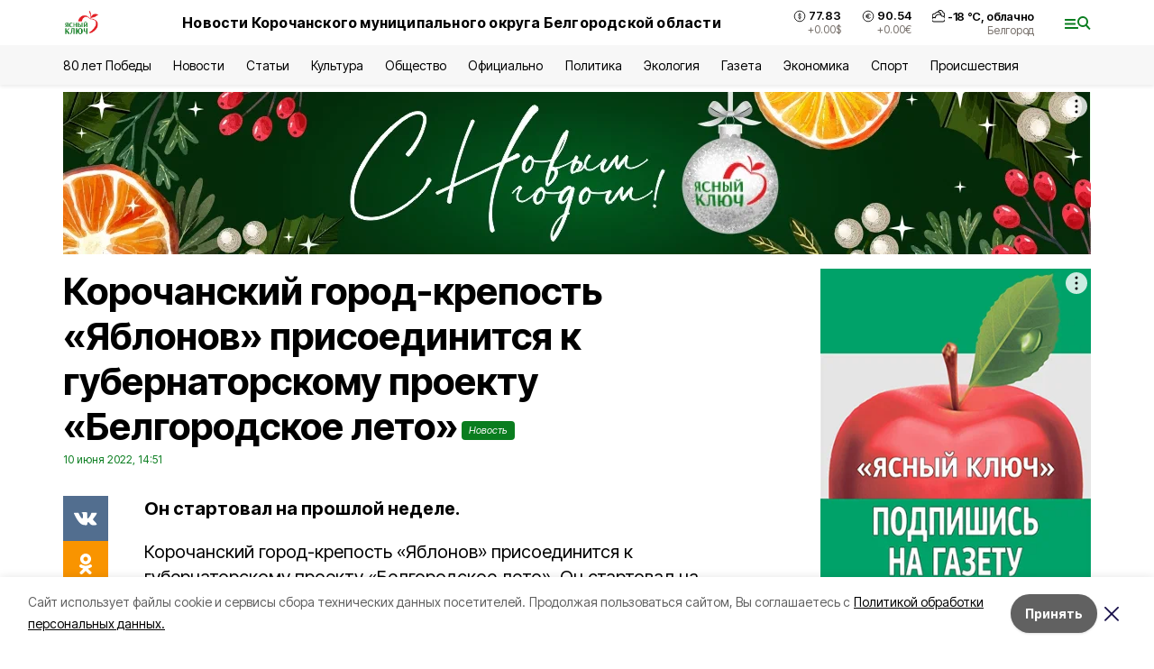

--- FILE ---
content_type: text/html; charset=utf-8
request_url: https://korocha31.ru/news/obshestvo/2022-06-10/korochanskiy-gorod-krepost-yablonov-prisoedinitsya-k-gubernatorskomu-proektu-belgorodskoe-leto-280077
body_size: 20815
content:
<!DOCTYPE html><html lang="ru" translate="no"><head><link rel="preconnect" href="https://fonts.googleapis.com"/><link rel="preconnect" href="https://fonts.gstatic.com" crossorigin="crossOrigin"/><script>window.yaContextCb = window.yaContextCb || []</script><script src="https://yandex.ru/ads/system/context.js" async=""></script><link rel="preconnect" href="https://fonts.gstatic.com" crossorigin /><meta charSet="utf-8"/><script async="" src="https://jsn.24smi.net/smi.js"></script><script>(window.smiq = window.smiq || []).push();</script><link rel="icon" href="https://korocha31.ru/attachments/447e4b3ef285b0d2d8863be2c6cd1c825971d9af/store/c8f3227db3a60ed47d152685fa5b92cf7d9993634833991a3a78d7f97435/favicon_yaskluch.ico" type="image/x-icon"/><style>:root {--active-color: #0A7D1F}</style><style>:root {--links-color: #0A7D1F</style><meta name="viewport" content="width=1250"/><meta name="yandex-verification" content="6207ffed4305c688"/><meta name="google-site-verification" content="kP-BobE_J1Nb8p_ZDEK1gdFXnwvB2gOB6i1F_WYYStU"/><meta name="zen-verification" content="null"/><meta property="og:url" content="https://korocha31.ru/news/obshestvo/2022-06-10/korochanskiy-gorod-krepost-yablonov-prisoedinitsya-k-gubernatorskomu-proektu-belgorodskoe-leto-280077"/><meta property="og:type" content="article"/><link rel="canonical" href="https://korocha31.ru/news/obshestvo/2022-06-10/korochanskiy-gorod-krepost-yablonov-prisoedinitsya-k-gubernatorskomu-proektu-belgorodskoe-leto-280077"/><title>Корочанский город-крепость «Яблонов» присоединится к губернаторскому проекту «Белгородское лето»</title><meta property="og:title" content="Корочанский город-крепость «Яблонов» присоединится к губернаторскому проекту «Белгородское лето»"/><meta property="og:description" content="Он стартовал на прошлой неделе."/><meta name="description" content="Он стартовал на прошлой неделе."/><meta property="vk:image"/><meta property="twitter:image"/><meta property="og:image"/><link rel="amphtml" href="https://korocha31.ru/news/obshestvo/2022-06-10/korochanskiy-gorod-krepost-yablonov-prisoedinitsya-k-gubernatorskomu-proektu-belgorodskoe-leto-280077?amp=1"/><meta name="next-head-count" content="21"/><link rel="preload" href="/_next/static/css/7525cea062d9ba07.css" as="style"/><link rel="stylesheet" href="/_next/static/css/7525cea062d9ba07.css" data-n-g=""/><link rel="preload" href="/_next/static/css/733cdf5d842729ef.css" as="style"/><link rel="stylesheet" href="/_next/static/css/733cdf5d842729ef.css" data-n-p=""/><link rel="preload" href="/_next/static/css/4afd6468bc212200.css" as="style"/><link rel="stylesheet" href="/_next/static/css/4afd6468bc212200.css"/><noscript data-n-css=""></noscript><script defer="" nomodule="" src="/_next/static/chunks/polyfills-5cd94c89d3acac5f.js"></script><script defer="" src="/_next/static/chunks/9856.ded1cf57c85110af.js"></script><script src="/_next/static/chunks/webpack-606b0d219f2158c5.js" defer=""></script><script src="/_next/static/chunks/framework-568b840ecff66744.js" defer=""></script><script src="/_next/static/chunks/main-b3fb2db701131c64.js" defer=""></script><script src="/_next/static/chunks/pages/_app-732237c6c1065986.js" defer=""></script><script src="/_next/static/chunks/a4c92b5b-8873d9e3e06a0c69.js" defer=""></script><script src="/_next/static/chunks/2642-56c8aeb99d01ffb3.js" defer=""></script><script src="/_next/static/chunks/5917-949cd58c67d4f4f2.js" defer=""></script><script src="/_next/static/chunks/8127-1a99a37dbac18254.js" defer=""></script><script src="/_next/static/chunks/1770-7a6624c724bff677.js" defer=""></script><script src="/_next/static/chunks/7049-9913525f9aae816e.js" defer=""></script><script src="/_next/static/chunks/2260-239c596b6e8c5e9d.js" defer=""></script><script src="/_next/static/chunks/9773-1d20a0b1d40ece9b.js" defer=""></script><script src="/_next/static/chunks/pages/news/%5Brubric%5D/%5Bdate%5D/%5Bslug%5D-f3fe7bf9194c39a1.js" defer=""></script><script src="/_next/static/vJKOEWHQQpt8ahsMjg6QB/_buildManifest.js" defer=""></script><script src="/_next/static/vJKOEWHQQpt8ahsMjg6QB/_ssgManifest.js" defer=""></script><script src="/_next/static/vJKOEWHQQpt8ahsMjg6QB/_middlewareManifest.js" defer=""></script><style data-href="https://fonts.googleapis.com/css2?family=Inter:wght@300;400;600;700;800;900&family=Rubik:wght@400;500;700&family=Manrope:wght@300;700;800&family=Raleway:wght@800;900&family=Montserrat:wght@400;600;700;800;900&display=swap">@font-face{font-family:'Inter';font-style:normal;font-weight:300;font-display:swap;src:url(https://fonts.gstatic.com/s/inter/v19/UcCO3FwrK3iLTeHuS_nVMrMxCp50SjIw2boKoduKmMEVuOKfMZs.woff) format('woff')}@font-face{font-family:'Inter';font-style:normal;font-weight:400;font-display:swap;src:url(https://fonts.gstatic.com/s/inter/v19/UcCO3FwrK3iLTeHuS_nVMrMxCp50SjIw2boKoduKmMEVuLyfMZs.woff) format('woff')}@font-face{font-family:'Inter';font-style:normal;font-weight:600;font-display:swap;src:url(https://fonts.gstatic.com/s/inter/v19/UcCO3FwrK3iLTeHuS_nVMrMxCp50SjIw2boKoduKmMEVuGKYMZs.woff) format('woff')}@font-face{font-family:'Inter';font-style:normal;font-weight:700;font-display:swap;src:url(https://fonts.gstatic.com/s/inter/v19/UcCO3FwrK3iLTeHuS_nVMrMxCp50SjIw2boKoduKmMEVuFuYMZs.woff) format('woff')}@font-face{font-family:'Inter';font-style:normal;font-weight:800;font-display:swap;src:url(https://fonts.gstatic.com/s/inter/v19/UcCO3FwrK3iLTeHuS_nVMrMxCp50SjIw2boKoduKmMEVuDyYMZs.woff) format('woff')}@font-face{font-family:'Inter';font-style:normal;font-weight:900;font-display:swap;src:url(https://fonts.gstatic.com/s/inter/v19/UcCO3FwrK3iLTeHuS_nVMrMxCp50SjIw2boKoduKmMEVuBWYMZs.woff) format('woff')}@font-face{font-family:'Manrope';font-style:normal;font-weight:300;font-display:swap;src:url(https://fonts.gstatic.com/s/manrope/v20/xn7_YHE41ni1AdIRqAuZuw1Bx9mbZk6jFO_G.woff) format('woff')}@font-face{font-family:'Manrope';font-style:normal;font-weight:700;font-display:swap;src:url(https://fonts.gstatic.com/s/manrope/v20/xn7_YHE41ni1AdIRqAuZuw1Bx9mbZk4aE-_G.woff) format('woff')}@font-face{font-family:'Manrope';font-style:normal;font-weight:800;font-display:swap;src:url(https://fonts.gstatic.com/s/manrope/v20/xn7_YHE41ni1AdIRqAuZuw1Bx9mbZk59E-_G.woff) format('woff')}@font-face{font-family:'Montserrat';font-style:normal;font-weight:400;font-display:swap;src:url(https://fonts.gstatic.com/s/montserrat/v31/JTUHjIg1_i6t8kCHKm4532VJOt5-QNFgpCtr6Ew9.woff) format('woff')}@font-face{font-family:'Montserrat';font-style:normal;font-weight:600;font-display:swap;src:url(https://fonts.gstatic.com/s/montserrat/v31/JTUHjIg1_i6t8kCHKm4532VJOt5-QNFgpCu170w9.woff) format('woff')}@font-face{font-family:'Montserrat';font-style:normal;font-weight:700;font-display:swap;src:url(https://fonts.gstatic.com/s/montserrat/v31/JTUHjIg1_i6t8kCHKm4532VJOt5-QNFgpCuM70w9.woff) format('woff')}@font-face{font-family:'Montserrat';font-style:normal;font-weight:800;font-display:swap;src:url(https://fonts.gstatic.com/s/montserrat/v31/JTUHjIg1_i6t8kCHKm4532VJOt5-QNFgpCvr70w9.woff) format('woff')}@font-face{font-family:'Montserrat';font-style:normal;font-weight:900;font-display:swap;src:url(https://fonts.gstatic.com/s/montserrat/v31/JTUHjIg1_i6t8kCHKm4532VJOt5-QNFgpCvC70w9.woff) format('woff')}@font-face{font-family:'Raleway';font-style:normal;font-weight:800;font-display:swap;src:url(https://fonts.gstatic.com/s/raleway/v36/1Ptxg8zYS_SKggPN4iEgvnHyvveLxVtapYCM.woff) format('woff')}@font-face{font-family:'Raleway';font-style:normal;font-weight:900;font-display:swap;src:url(https://fonts.gstatic.com/s/raleway/v36/1Ptxg8zYS_SKggPN4iEgvnHyvveLxVtzpYCM.woff) format('woff')}@font-face{font-family:'Rubik';font-style:normal;font-weight:400;font-display:swap;src:url(https://fonts.gstatic.com/s/rubik/v30/iJWZBXyIfDnIV5PNhY1KTN7Z-Yh-B4i1Uw.woff) format('woff')}@font-face{font-family:'Rubik';font-style:normal;font-weight:500;font-display:swap;src:url(https://fonts.gstatic.com/s/rubik/v30/iJWZBXyIfDnIV5PNhY1KTN7Z-Yh-NYi1Uw.woff) format('woff')}@font-face{font-family:'Rubik';font-style:normal;font-weight:700;font-display:swap;src:url(https://fonts.gstatic.com/s/rubik/v30/iJWZBXyIfDnIV5PNhY1KTN7Z-Yh-4I-1Uw.woff) format('woff')}@font-face{font-family:'Inter';font-style:normal;font-weight:300;font-display:swap;src:url(https://fonts.gstatic.com/s/inter/v19/UcC73FwrK3iLTeHuS_nVMrMxCp50SjIa2JL7W0Q5n-wU.woff2) format('woff2');unicode-range:U+0460-052F,U+1C80-1C8A,U+20B4,U+2DE0-2DFF,U+A640-A69F,U+FE2E-FE2F}@font-face{font-family:'Inter';font-style:normal;font-weight:300;font-display:swap;src:url(https://fonts.gstatic.com/s/inter/v19/UcC73FwrK3iLTeHuS_nVMrMxCp50SjIa0ZL7W0Q5n-wU.woff2) format('woff2');unicode-range:U+0301,U+0400-045F,U+0490-0491,U+04B0-04B1,U+2116}@font-face{font-family:'Inter';font-style:normal;font-weight:300;font-display:swap;src:url(https://fonts.gstatic.com/s/inter/v19/UcC73FwrK3iLTeHuS_nVMrMxCp50SjIa2ZL7W0Q5n-wU.woff2) format('woff2');unicode-range:U+1F00-1FFF}@font-face{font-family:'Inter';font-style:normal;font-weight:300;font-display:swap;src:url(https://fonts.gstatic.com/s/inter/v19/UcC73FwrK3iLTeHuS_nVMrMxCp50SjIa1pL7W0Q5n-wU.woff2) format('woff2');unicode-range:U+0370-0377,U+037A-037F,U+0384-038A,U+038C,U+038E-03A1,U+03A3-03FF}@font-face{font-family:'Inter';font-style:normal;font-weight:300;font-display:swap;src:url(https://fonts.gstatic.com/s/inter/v19/UcC73FwrK3iLTeHuS_nVMrMxCp50SjIa2pL7W0Q5n-wU.woff2) format('woff2');unicode-range:U+0102-0103,U+0110-0111,U+0128-0129,U+0168-0169,U+01A0-01A1,U+01AF-01B0,U+0300-0301,U+0303-0304,U+0308-0309,U+0323,U+0329,U+1EA0-1EF9,U+20AB}@font-face{font-family:'Inter';font-style:normal;font-weight:300;font-display:swap;src:url(https://fonts.gstatic.com/s/inter/v19/UcC73FwrK3iLTeHuS_nVMrMxCp50SjIa25L7W0Q5n-wU.woff2) format('woff2');unicode-range:U+0100-02BA,U+02BD-02C5,U+02C7-02CC,U+02CE-02D7,U+02DD-02FF,U+0304,U+0308,U+0329,U+1D00-1DBF,U+1E00-1E9F,U+1EF2-1EFF,U+2020,U+20A0-20AB,U+20AD-20C0,U+2113,U+2C60-2C7F,U+A720-A7FF}@font-face{font-family:'Inter';font-style:normal;font-weight:300;font-display:swap;src:url(https://fonts.gstatic.com/s/inter/v19/UcC73FwrK3iLTeHuS_nVMrMxCp50SjIa1ZL7W0Q5nw.woff2) format('woff2');unicode-range:U+0000-00FF,U+0131,U+0152-0153,U+02BB-02BC,U+02C6,U+02DA,U+02DC,U+0304,U+0308,U+0329,U+2000-206F,U+20AC,U+2122,U+2191,U+2193,U+2212,U+2215,U+FEFF,U+FFFD}@font-face{font-family:'Inter';font-style:normal;font-weight:400;font-display:swap;src:url(https://fonts.gstatic.com/s/inter/v19/UcC73FwrK3iLTeHuS_nVMrMxCp50SjIa2JL7W0Q5n-wU.woff2) format('woff2');unicode-range:U+0460-052F,U+1C80-1C8A,U+20B4,U+2DE0-2DFF,U+A640-A69F,U+FE2E-FE2F}@font-face{font-family:'Inter';font-style:normal;font-weight:400;font-display:swap;src:url(https://fonts.gstatic.com/s/inter/v19/UcC73FwrK3iLTeHuS_nVMrMxCp50SjIa0ZL7W0Q5n-wU.woff2) format('woff2');unicode-range:U+0301,U+0400-045F,U+0490-0491,U+04B0-04B1,U+2116}@font-face{font-family:'Inter';font-style:normal;font-weight:400;font-display:swap;src:url(https://fonts.gstatic.com/s/inter/v19/UcC73FwrK3iLTeHuS_nVMrMxCp50SjIa2ZL7W0Q5n-wU.woff2) format('woff2');unicode-range:U+1F00-1FFF}@font-face{font-family:'Inter';font-style:normal;font-weight:400;font-display:swap;src:url(https://fonts.gstatic.com/s/inter/v19/UcC73FwrK3iLTeHuS_nVMrMxCp50SjIa1pL7W0Q5n-wU.woff2) format('woff2');unicode-range:U+0370-0377,U+037A-037F,U+0384-038A,U+038C,U+038E-03A1,U+03A3-03FF}@font-face{font-family:'Inter';font-style:normal;font-weight:400;font-display:swap;src:url(https://fonts.gstatic.com/s/inter/v19/UcC73FwrK3iLTeHuS_nVMrMxCp50SjIa2pL7W0Q5n-wU.woff2) format('woff2');unicode-range:U+0102-0103,U+0110-0111,U+0128-0129,U+0168-0169,U+01A0-01A1,U+01AF-01B0,U+0300-0301,U+0303-0304,U+0308-0309,U+0323,U+0329,U+1EA0-1EF9,U+20AB}@font-face{font-family:'Inter';font-style:normal;font-weight:400;font-display:swap;src:url(https://fonts.gstatic.com/s/inter/v19/UcC73FwrK3iLTeHuS_nVMrMxCp50SjIa25L7W0Q5n-wU.woff2) format('woff2');unicode-range:U+0100-02BA,U+02BD-02C5,U+02C7-02CC,U+02CE-02D7,U+02DD-02FF,U+0304,U+0308,U+0329,U+1D00-1DBF,U+1E00-1E9F,U+1EF2-1EFF,U+2020,U+20A0-20AB,U+20AD-20C0,U+2113,U+2C60-2C7F,U+A720-A7FF}@font-face{font-family:'Inter';font-style:normal;font-weight:400;font-display:swap;src:url(https://fonts.gstatic.com/s/inter/v19/UcC73FwrK3iLTeHuS_nVMrMxCp50SjIa1ZL7W0Q5nw.woff2) format('woff2');unicode-range:U+0000-00FF,U+0131,U+0152-0153,U+02BB-02BC,U+02C6,U+02DA,U+02DC,U+0304,U+0308,U+0329,U+2000-206F,U+20AC,U+2122,U+2191,U+2193,U+2212,U+2215,U+FEFF,U+FFFD}@font-face{font-family:'Inter';font-style:normal;font-weight:600;font-display:swap;src:url(https://fonts.gstatic.com/s/inter/v19/UcC73FwrK3iLTeHuS_nVMrMxCp50SjIa2JL7W0Q5n-wU.woff2) format('woff2');unicode-range:U+0460-052F,U+1C80-1C8A,U+20B4,U+2DE0-2DFF,U+A640-A69F,U+FE2E-FE2F}@font-face{font-family:'Inter';font-style:normal;font-weight:600;font-display:swap;src:url(https://fonts.gstatic.com/s/inter/v19/UcC73FwrK3iLTeHuS_nVMrMxCp50SjIa0ZL7W0Q5n-wU.woff2) format('woff2');unicode-range:U+0301,U+0400-045F,U+0490-0491,U+04B0-04B1,U+2116}@font-face{font-family:'Inter';font-style:normal;font-weight:600;font-display:swap;src:url(https://fonts.gstatic.com/s/inter/v19/UcC73FwrK3iLTeHuS_nVMrMxCp50SjIa2ZL7W0Q5n-wU.woff2) format('woff2');unicode-range:U+1F00-1FFF}@font-face{font-family:'Inter';font-style:normal;font-weight:600;font-display:swap;src:url(https://fonts.gstatic.com/s/inter/v19/UcC73FwrK3iLTeHuS_nVMrMxCp50SjIa1pL7W0Q5n-wU.woff2) format('woff2');unicode-range:U+0370-0377,U+037A-037F,U+0384-038A,U+038C,U+038E-03A1,U+03A3-03FF}@font-face{font-family:'Inter';font-style:normal;font-weight:600;font-display:swap;src:url(https://fonts.gstatic.com/s/inter/v19/UcC73FwrK3iLTeHuS_nVMrMxCp50SjIa2pL7W0Q5n-wU.woff2) format('woff2');unicode-range:U+0102-0103,U+0110-0111,U+0128-0129,U+0168-0169,U+01A0-01A1,U+01AF-01B0,U+0300-0301,U+0303-0304,U+0308-0309,U+0323,U+0329,U+1EA0-1EF9,U+20AB}@font-face{font-family:'Inter';font-style:normal;font-weight:600;font-display:swap;src:url(https://fonts.gstatic.com/s/inter/v19/UcC73FwrK3iLTeHuS_nVMrMxCp50SjIa25L7W0Q5n-wU.woff2) format('woff2');unicode-range:U+0100-02BA,U+02BD-02C5,U+02C7-02CC,U+02CE-02D7,U+02DD-02FF,U+0304,U+0308,U+0329,U+1D00-1DBF,U+1E00-1E9F,U+1EF2-1EFF,U+2020,U+20A0-20AB,U+20AD-20C0,U+2113,U+2C60-2C7F,U+A720-A7FF}@font-face{font-family:'Inter';font-style:normal;font-weight:600;font-display:swap;src:url(https://fonts.gstatic.com/s/inter/v19/UcC73FwrK3iLTeHuS_nVMrMxCp50SjIa1ZL7W0Q5nw.woff2) format('woff2');unicode-range:U+0000-00FF,U+0131,U+0152-0153,U+02BB-02BC,U+02C6,U+02DA,U+02DC,U+0304,U+0308,U+0329,U+2000-206F,U+20AC,U+2122,U+2191,U+2193,U+2212,U+2215,U+FEFF,U+FFFD}@font-face{font-family:'Inter';font-style:normal;font-weight:700;font-display:swap;src:url(https://fonts.gstatic.com/s/inter/v19/UcC73FwrK3iLTeHuS_nVMrMxCp50SjIa2JL7W0Q5n-wU.woff2) format('woff2');unicode-range:U+0460-052F,U+1C80-1C8A,U+20B4,U+2DE0-2DFF,U+A640-A69F,U+FE2E-FE2F}@font-face{font-family:'Inter';font-style:normal;font-weight:700;font-display:swap;src:url(https://fonts.gstatic.com/s/inter/v19/UcC73FwrK3iLTeHuS_nVMrMxCp50SjIa0ZL7W0Q5n-wU.woff2) format('woff2');unicode-range:U+0301,U+0400-045F,U+0490-0491,U+04B0-04B1,U+2116}@font-face{font-family:'Inter';font-style:normal;font-weight:700;font-display:swap;src:url(https://fonts.gstatic.com/s/inter/v19/UcC73FwrK3iLTeHuS_nVMrMxCp50SjIa2ZL7W0Q5n-wU.woff2) format('woff2');unicode-range:U+1F00-1FFF}@font-face{font-family:'Inter';font-style:normal;font-weight:700;font-display:swap;src:url(https://fonts.gstatic.com/s/inter/v19/UcC73FwrK3iLTeHuS_nVMrMxCp50SjIa1pL7W0Q5n-wU.woff2) format('woff2');unicode-range:U+0370-0377,U+037A-037F,U+0384-038A,U+038C,U+038E-03A1,U+03A3-03FF}@font-face{font-family:'Inter';font-style:normal;font-weight:700;font-display:swap;src:url(https://fonts.gstatic.com/s/inter/v19/UcC73FwrK3iLTeHuS_nVMrMxCp50SjIa2pL7W0Q5n-wU.woff2) format('woff2');unicode-range:U+0102-0103,U+0110-0111,U+0128-0129,U+0168-0169,U+01A0-01A1,U+01AF-01B0,U+0300-0301,U+0303-0304,U+0308-0309,U+0323,U+0329,U+1EA0-1EF9,U+20AB}@font-face{font-family:'Inter';font-style:normal;font-weight:700;font-display:swap;src:url(https://fonts.gstatic.com/s/inter/v19/UcC73FwrK3iLTeHuS_nVMrMxCp50SjIa25L7W0Q5n-wU.woff2) format('woff2');unicode-range:U+0100-02BA,U+02BD-02C5,U+02C7-02CC,U+02CE-02D7,U+02DD-02FF,U+0304,U+0308,U+0329,U+1D00-1DBF,U+1E00-1E9F,U+1EF2-1EFF,U+2020,U+20A0-20AB,U+20AD-20C0,U+2113,U+2C60-2C7F,U+A720-A7FF}@font-face{font-family:'Inter';font-style:normal;font-weight:700;font-display:swap;src:url(https://fonts.gstatic.com/s/inter/v19/UcC73FwrK3iLTeHuS_nVMrMxCp50SjIa1ZL7W0Q5nw.woff2) format('woff2');unicode-range:U+0000-00FF,U+0131,U+0152-0153,U+02BB-02BC,U+02C6,U+02DA,U+02DC,U+0304,U+0308,U+0329,U+2000-206F,U+20AC,U+2122,U+2191,U+2193,U+2212,U+2215,U+FEFF,U+FFFD}@font-face{font-family:'Inter';font-style:normal;font-weight:800;font-display:swap;src:url(https://fonts.gstatic.com/s/inter/v19/UcC73FwrK3iLTeHuS_nVMrMxCp50SjIa2JL7W0Q5n-wU.woff2) format('woff2');unicode-range:U+0460-052F,U+1C80-1C8A,U+20B4,U+2DE0-2DFF,U+A640-A69F,U+FE2E-FE2F}@font-face{font-family:'Inter';font-style:normal;font-weight:800;font-display:swap;src:url(https://fonts.gstatic.com/s/inter/v19/UcC73FwrK3iLTeHuS_nVMrMxCp50SjIa0ZL7W0Q5n-wU.woff2) format('woff2');unicode-range:U+0301,U+0400-045F,U+0490-0491,U+04B0-04B1,U+2116}@font-face{font-family:'Inter';font-style:normal;font-weight:800;font-display:swap;src:url(https://fonts.gstatic.com/s/inter/v19/UcC73FwrK3iLTeHuS_nVMrMxCp50SjIa2ZL7W0Q5n-wU.woff2) format('woff2');unicode-range:U+1F00-1FFF}@font-face{font-family:'Inter';font-style:normal;font-weight:800;font-display:swap;src:url(https://fonts.gstatic.com/s/inter/v19/UcC73FwrK3iLTeHuS_nVMrMxCp50SjIa1pL7W0Q5n-wU.woff2) format('woff2');unicode-range:U+0370-0377,U+037A-037F,U+0384-038A,U+038C,U+038E-03A1,U+03A3-03FF}@font-face{font-family:'Inter';font-style:normal;font-weight:800;font-display:swap;src:url(https://fonts.gstatic.com/s/inter/v19/UcC73FwrK3iLTeHuS_nVMrMxCp50SjIa2pL7W0Q5n-wU.woff2) format('woff2');unicode-range:U+0102-0103,U+0110-0111,U+0128-0129,U+0168-0169,U+01A0-01A1,U+01AF-01B0,U+0300-0301,U+0303-0304,U+0308-0309,U+0323,U+0329,U+1EA0-1EF9,U+20AB}@font-face{font-family:'Inter';font-style:normal;font-weight:800;font-display:swap;src:url(https://fonts.gstatic.com/s/inter/v19/UcC73FwrK3iLTeHuS_nVMrMxCp50SjIa25L7W0Q5n-wU.woff2) format('woff2');unicode-range:U+0100-02BA,U+02BD-02C5,U+02C7-02CC,U+02CE-02D7,U+02DD-02FF,U+0304,U+0308,U+0329,U+1D00-1DBF,U+1E00-1E9F,U+1EF2-1EFF,U+2020,U+20A0-20AB,U+20AD-20C0,U+2113,U+2C60-2C7F,U+A720-A7FF}@font-face{font-family:'Inter';font-style:normal;font-weight:800;font-display:swap;src:url(https://fonts.gstatic.com/s/inter/v19/UcC73FwrK3iLTeHuS_nVMrMxCp50SjIa1ZL7W0Q5nw.woff2) format('woff2');unicode-range:U+0000-00FF,U+0131,U+0152-0153,U+02BB-02BC,U+02C6,U+02DA,U+02DC,U+0304,U+0308,U+0329,U+2000-206F,U+20AC,U+2122,U+2191,U+2193,U+2212,U+2215,U+FEFF,U+FFFD}@font-face{font-family:'Inter';font-style:normal;font-weight:900;font-display:swap;src:url(https://fonts.gstatic.com/s/inter/v19/UcC73FwrK3iLTeHuS_nVMrMxCp50SjIa2JL7W0Q5n-wU.woff2) format('woff2');unicode-range:U+0460-052F,U+1C80-1C8A,U+20B4,U+2DE0-2DFF,U+A640-A69F,U+FE2E-FE2F}@font-face{font-family:'Inter';font-style:normal;font-weight:900;font-display:swap;src:url(https://fonts.gstatic.com/s/inter/v19/UcC73FwrK3iLTeHuS_nVMrMxCp50SjIa0ZL7W0Q5n-wU.woff2) format('woff2');unicode-range:U+0301,U+0400-045F,U+0490-0491,U+04B0-04B1,U+2116}@font-face{font-family:'Inter';font-style:normal;font-weight:900;font-display:swap;src:url(https://fonts.gstatic.com/s/inter/v19/UcC73FwrK3iLTeHuS_nVMrMxCp50SjIa2ZL7W0Q5n-wU.woff2) format('woff2');unicode-range:U+1F00-1FFF}@font-face{font-family:'Inter';font-style:normal;font-weight:900;font-display:swap;src:url(https://fonts.gstatic.com/s/inter/v19/UcC73FwrK3iLTeHuS_nVMrMxCp50SjIa1pL7W0Q5n-wU.woff2) format('woff2');unicode-range:U+0370-0377,U+037A-037F,U+0384-038A,U+038C,U+038E-03A1,U+03A3-03FF}@font-face{font-family:'Inter';font-style:normal;font-weight:900;font-display:swap;src:url(https://fonts.gstatic.com/s/inter/v19/UcC73FwrK3iLTeHuS_nVMrMxCp50SjIa2pL7W0Q5n-wU.woff2) format('woff2');unicode-range:U+0102-0103,U+0110-0111,U+0128-0129,U+0168-0169,U+01A0-01A1,U+01AF-01B0,U+0300-0301,U+0303-0304,U+0308-0309,U+0323,U+0329,U+1EA0-1EF9,U+20AB}@font-face{font-family:'Inter';font-style:normal;font-weight:900;font-display:swap;src:url(https://fonts.gstatic.com/s/inter/v19/UcC73FwrK3iLTeHuS_nVMrMxCp50SjIa25L7W0Q5n-wU.woff2) format('woff2');unicode-range:U+0100-02BA,U+02BD-02C5,U+02C7-02CC,U+02CE-02D7,U+02DD-02FF,U+0304,U+0308,U+0329,U+1D00-1DBF,U+1E00-1E9F,U+1EF2-1EFF,U+2020,U+20A0-20AB,U+20AD-20C0,U+2113,U+2C60-2C7F,U+A720-A7FF}@font-face{font-family:'Inter';font-style:normal;font-weight:900;font-display:swap;src:url(https://fonts.gstatic.com/s/inter/v19/UcC73FwrK3iLTeHuS_nVMrMxCp50SjIa1ZL7W0Q5nw.woff2) format('woff2');unicode-range:U+0000-00FF,U+0131,U+0152-0153,U+02BB-02BC,U+02C6,U+02DA,U+02DC,U+0304,U+0308,U+0329,U+2000-206F,U+20AC,U+2122,U+2191,U+2193,U+2212,U+2215,U+FEFF,U+FFFD}@font-face{font-family:'Manrope';font-style:normal;font-weight:300;font-display:swap;src:url(https://fonts.gstatic.com/s/manrope/v20/xn7gYHE41ni1AdIRggqxSvfedN62Zw.woff2) format('woff2');unicode-range:U+0460-052F,U+1C80-1C8A,U+20B4,U+2DE0-2DFF,U+A640-A69F,U+FE2E-FE2F}@font-face{font-family:'Manrope';font-style:normal;font-weight:300;font-display:swap;src:url(https://fonts.gstatic.com/s/manrope/v20/xn7gYHE41ni1AdIRggOxSvfedN62Zw.woff2) format('woff2');unicode-range:U+0301,U+0400-045F,U+0490-0491,U+04B0-04B1,U+2116}@font-face{font-family:'Manrope';font-style:normal;font-weight:300;font-display:swap;src:url(https://fonts.gstatic.com/s/manrope/v20/xn7gYHE41ni1AdIRggSxSvfedN62Zw.woff2) format('woff2');unicode-range:U+0370-0377,U+037A-037F,U+0384-038A,U+038C,U+038E-03A1,U+03A3-03FF}@font-face{font-family:'Manrope';font-style:normal;font-weight:300;font-display:swap;src:url(https://fonts.gstatic.com/s/manrope/v20/xn7gYHE41ni1AdIRggixSvfedN62Zw.woff2) format('woff2');unicode-range:U+0102-0103,U+0110-0111,U+0128-0129,U+0168-0169,U+01A0-01A1,U+01AF-01B0,U+0300-0301,U+0303-0304,U+0308-0309,U+0323,U+0329,U+1EA0-1EF9,U+20AB}@font-face{font-family:'Manrope';font-style:normal;font-weight:300;font-display:swap;src:url(https://fonts.gstatic.com/s/manrope/v20/xn7gYHE41ni1AdIRggmxSvfedN62Zw.woff2) format('woff2');unicode-range:U+0100-02BA,U+02BD-02C5,U+02C7-02CC,U+02CE-02D7,U+02DD-02FF,U+0304,U+0308,U+0329,U+1D00-1DBF,U+1E00-1E9F,U+1EF2-1EFF,U+2020,U+20A0-20AB,U+20AD-20C0,U+2113,U+2C60-2C7F,U+A720-A7FF}@font-face{font-family:'Manrope';font-style:normal;font-weight:300;font-display:swap;src:url(https://fonts.gstatic.com/s/manrope/v20/xn7gYHE41ni1AdIRggexSvfedN4.woff2) format('woff2');unicode-range:U+0000-00FF,U+0131,U+0152-0153,U+02BB-02BC,U+02C6,U+02DA,U+02DC,U+0304,U+0308,U+0329,U+2000-206F,U+20AC,U+2122,U+2191,U+2193,U+2212,U+2215,U+FEFF,U+FFFD}@font-face{font-family:'Manrope';font-style:normal;font-weight:700;font-display:swap;src:url(https://fonts.gstatic.com/s/manrope/v20/xn7gYHE41ni1AdIRggqxSvfedN62Zw.woff2) format('woff2');unicode-range:U+0460-052F,U+1C80-1C8A,U+20B4,U+2DE0-2DFF,U+A640-A69F,U+FE2E-FE2F}@font-face{font-family:'Manrope';font-style:normal;font-weight:700;font-display:swap;src:url(https://fonts.gstatic.com/s/manrope/v20/xn7gYHE41ni1AdIRggOxSvfedN62Zw.woff2) format('woff2');unicode-range:U+0301,U+0400-045F,U+0490-0491,U+04B0-04B1,U+2116}@font-face{font-family:'Manrope';font-style:normal;font-weight:700;font-display:swap;src:url(https://fonts.gstatic.com/s/manrope/v20/xn7gYHE41ni1AdIRggSxSvfedN62Zw.woff2) format('woff2');unicode-range:U+0370-0377,U+037A-037F,U+0384-038A,U+038C,U+038E-03A1,U+03A3-03FF}@font-face{font-family:'Manrope';font-style:normal;font-weight:700;font-display:swap;src:url(https://fonts.gstatic.com/s/manrope/v20/xn7gYHE41ni1AdIRggixSvfedN62Zw.woff2) format('woff2');unicode-range:U+0102-0103,U+0110-0111,U+0128-0129,U+0168-0169,U+01A0-01A1,U+01AF-01B0,U+0300-0301,U+0303-0304,U+0308-0309,U+0323,U+0329,U+1EA0-1EF9,U+20AB}@font-face{font-family:'Manrope';font-style:normal;font-weight:700;font-display:swap;src:url(https://fonts.gstatic.com/s/manrope/v20/xn7gYHE41ni1AdIRggmxSvfedN62Zw.woff2) format('woff2');unicode-range:U+0100-02BA,U+02BD-02C5,U+02C7-02CC,U+02CE-02D7,U+02DD-02FF,U+0304,U+0308,U+0329,U+1D00-1DBF,U+1E00-1E9F,U+1EF2-1EFF,U+2020,U+20A0-20AB,U+20AD-20C0,U+2113,U+2C60-2C7F,U+A720-A7FF}@font-face{font-family:'Manrope';font-style:normal;font-weight:700;font-display:swap;src:url(https://fonts.gstatic.com/s/manrope/v20/xn7gYHE41ni1AdIRggexSvfedN4.woff2) format('woff2');unicode-range:U+0000-00FF,U+0131,U+0152-0153,U+02BB-02BC,U+02C6,U+02DA,U+02DC,U+0304,U+0308,U+0329,U+2000-206F,U+20AC,U+2122,U+2191,U+2193,U+2212,U+2215,U+FEFF,U+FFFD}@font-face{font-family:'Manrope';font-style:normal;font-weight:800;font-display:swap;src:url(https://fonts.gstatic.com/s/manrope/v20/xn7gYHE41ni1AdIRggqxSvfedN62Zw.woff2) format('woff2');unicode-range:U+0460-052F,U+1C80-1C8A,U+20B4,U+2DE0-2DFF,U+A640-A69F,U+FE2E-FE2F}@font-face{font-family:'Manrope';font-style:normal;font-weight:800;font-display:swap;src:url(https://fonts.gstatic.com/s/manrope/v20/xn7gYHE41ni1AdIRggOxSvfedN62Zw.woff2) format('woff2');unicode-range:U+0301,U+0400-045F,U+0490-0491,U+04B0-04B1,U+2116}@font-face{font-family:'Manrope';font-style:normal;font-weight:800;font-display:swap;src:url(https://fonts.gstatic.com/s/manrope/v20/xn7gYHE41ni1AdIRggSxSvfedN62Zw.woff2) format('woff2');unicode-range:U+0370-0377,U+037A-037F,U+0384-038A,U+038C,U+038E-03A1,U+03A3-03FF}@font-face{font-family:'Manrope';font-style:normal;font-weight:800;font-display:swap;src:url(https://fonts.gstatic.com/s/manrope/v20/xn7gYHE41ni1AdIRggixSvfedN62Zw.woff2) format('woff2');unicode-range:U+0102-0103,U+0110-0111,U+0128-0129,U+0168-0169,U+01A0-01A1,U+01AF-01B0,U+0300-0301,U+0303-0304,U+0308-0309,U+0323,U+0329,U+1EA0-1EF9,U+20AB}@font-face{font-family:'Manrope';font-style:normal;font-weight:800;font-display:swap;src:url(https://fonts.gstatic.com/s/manrope/v20/xn7gYHE41ni1AdIRggmxSvfedN62Zw.woff2) format('woff2');unicode-range:U+0100-02BA,U+02BD-02C5,U+02C7-02CC,U+02CE-02D7,U+02DD-02FF,U+0304,U+0308,U+0329,U+1D00-1DBF,U+1E00-1E9F,U+1EF2-1EFF,U+2020,U+20A0-20AB,U+20AD-20C0,U+2113,U+2C60-2C7F,U+A720-A7FF}@font-face{font-family:'Manrope';font-style:normal;font-weight:800;font-display:swap;src:url(https://fonts.gstatic.com/s/manrope/v20/xn7gYHE41ni1AdIRggexSvfedN4.woff2) format('woff2');unicode-range:U+0000-00FF,U+0131,U+0152-0153,U+02BB-02BC,U+02C6,U+02DA,U+02DC,U+0304,U+0308,U+0329,U+2000-206F,U+20AC,U+2122,U+2191,U+2193,U+2212,U+2215,U+FEFF,U+FFFD}@font-face{font-family:'Montserrat';font-style:normal;font-weight:400;font-display:swap;src:url(https://fonts.gstatic.com/s/montserrat/v31/JTUSjIg1_i6t8kCHKm459WRhyyTh89ZNpQ.woff2) format('woff2');unicode-range:U+0460-052F,U+1C80-1C8A,U+20B4,U+2DE0-2DFF,U+A640-A69F,U+FE2E-FE2F}@font-face{font-family:'Montserrat';font-style:normal;font-weight:400;font-display:swap;src:url(https://fonts.gstatic.com/s/montserrat/v31/JTUSjIg1_i6t8kCHKm459W1hyyTh89ZNpQ.woff2) format('woff2');unicode-range:U+0301,U+0400-045F,U+0490-0491,U+04B0-04B1,U+2116}@font-face{font-family:'Montserrat';font-style:normal;font-weight:400;font-display:swap;src:url(https://fonts.gstatic.com/s/montserrat/v31/JTUSjIg1_i6t8kCHKm459WZhyyTh89ZNpQ.woff2) format('woff2');unicode-range:U+0102-0103,U+0110-0111,U+0128-0129,U+0168-0169,U+01A0-01A1,U+01AF-01B0,U+0300-0301,U+0303-0304,U+0308-0309,U+0323,U+0329,U+1EA0-1EF9,U+20AB}@font-face{font-family:'Montserrat';font-style:normal;font-weight:400;font-display:swap;src:url(https://fonts.gstatic.com/s/montserrat/v31/JTUSjIg1_i6t8kCHKm459WdhyyTh89ZNpQ.woff2) format('woff2');unicode-range:U+0100-02BA,U+02BD-02C5,U+02C7-02CC,U+02CE-02D7,U+02DD-02FF,U+0304,U+0308,U+0329,U+1D00-1DBF,U+1E00-1E9F,U+1EF2-1EFF,U+2020,U+20A0-20AB,U+20AD-20C0,U+2113,U+2C60-2C7F,U+A720-A7FF}@font-face{font-family:'Montserrat';font-style:normal;font-weight:400;font-display:swap;src:url(https://fonts.gstatic.com/s/montserrat/v31/JTUSjIg1_i6t8kCHKm459WlhyyTh89Y.woff2) format('woff2');unicode-range:U+0000-00FF,U+0131,U+0152-0153,U+02BB-02BC,U+02C6,U+02DA,U+02DC,U+0304,U+0308,U+0329,U+2000-206F,U+20AC,U+2122,U+2191,U+2193,U+2212,U+2215,U+FEFF,U+FFFD}@font-face{font-family:'Montserrat';font-style:normal;font-weight:600;font-display:swap;src:url(https://fonts.gstatic.com/s/montserrat/v31/JTUSjIg1_i6t8kCHKm459WRhyyTh89ZNpQ.woff2) format('woff2');unicode-range:U+0460-052F,U+1C80-1C8A,U+20B4,U+2DE0-2DFF,U+A640-A69F,U+FE2E-FE2F}@font-face{font-family:'Montserrat';font-style:normal;font-weight:600;font-display:swap;src:url(https://fonts.gstatic.com/s/montserrat/v31/JTUSjIg1_i6t8kCHKm459W1hyyTh89ZNpQ.woff2) format('woff2');unicode-range:U+0301,U+0400-045F,U+0490-0491,U+04B0-04B1,U+2116}@font-face{font-family:'Montserrat';font-style:normal;font-weight:600;font-display:swap;src:url(https://fonts.gstatic.com/s/montserrat/v31/JTUSjIg1_i6t8kCHKm459WZhyyTh89ZNpQ.woff2) format('woff2');unicode-range:U+0102-0103,U+0110-0111,U+0128-0129,U+0168-0169,U+01A0-01A1,U+01AF-01B0,U+0300-0301,U+0303-0304,U+0308-0309,U+0323,U+0329,U+1EA0-1EF9,U+20AB}@font-face{font-family:'Montserrat';font-style:normal;font-weight:600;font-display:swap;src:url(https://fonts.gstatic.com/s/montserrat/v31/JTUSjIg1_i6t8kCHKm459WdhyyTh89ZNpQ.woff2) format('woff2');unicode-range:U+0100-02BA,U+02BD-02C5,U+02C7-02CC,U+02CE-02D7,U+02DD-02FF,U+0304,U+0308,U+0329,U+1D00-1DBF,U+1E00-1E9F,U+1EF2-1EFF,U+2020,U+20A0-20AB,U+20AD-20C0,U+2113,U+2C60-2C7F,U+A720-A7FF}@font-face{font-family:'Montserrat';font-style:normal;font-weight:600;font-display:swap;src:url(https://fonts.gstatic.com/s/montserrat/v31/JTUSjIg1_i6t8kCHKm459WlhyyTh89Y.woff2) format('woff2');unicode-range:U+0000-00FF,U+0131,U+0152-0153,U+02BB-02BC,U+02C6,U+02DA,U+02DC,U+0304,U+0308,U+0329,U+2000-206F,U+20AC,U+2122,U+2191,U+2193,U+2212,U+2215,U+FEFF,U+FFFD}@font-face{font-family:'Montserrat';font-style:normal;font-weight:700;font-display:swap;src:url(https://fonts.gstatic.com/s/montserrat/v31/JTUSjIg1_i6t8kCHKm459WRhyyTh89ZNpQ.woff2) format('woff2');unicode-range:U+0460-052F,U+1C80-1C8A,U+20B4,U+2DE0-2DFF,U+A640-A69F,U+FE2E-FE2F}@font-face{font-family:'Montserrat';font-style:normal;font-weight:700;font-display:swap;src:url(https://fonts.gstatic.com/s/montserrat/v31/JTUSjIg1_i6t8kCHKm459W1hyyTh89ZNpQ.woff2) format('woff2');unicode-range:U+0301,U+0400-045F,U+0490-0491,U+04B0-04B1,U+2116}@font-face{font-family:'Montserrat';font-style:normal;font-weight:700;font-display:swap;src:url(https://fonts.gstatic.com/s/montserrat/v31/JTUSjIg1_i6t8kCHKm459WZhyyTh89ZNpQ.woff2) format('woff2');unicode-range:U+0102-0103,U+0110-0111,U+0128-0129,U+0168-0169,U+01A0-01A1,U+01AF-01B0,U+0300-0301,U+0303-0304,U+0308-0309,U+0323,U+0329,U+1EA0-1EF9,U+20AB}@font-face{font-family:'Montserrat';font-style:normal;font-weight:700;font-display:swap;src:url(https://fonts.gstatic.com/s/montserrat/v31/JTUSjIg1_i6t8kCHKm459WdhyyTh89ZNpQ.woff2) format('woff2');unicode-range:U+0100-02BA,U+02BD-02C5,U+02C7-02CC,U+02CE-02D7,U+02DD-02FF,U+0304,U+0308,U+0329,U+1D00-1DBF,U+1E00-1E9F,U+1EF2-1EFF,U+2020,U+20A0-20AB,U+20AD-20C0,U+2113,U+2C60-2C7F,U+A720-A7FF}@font-face{font-family:'Montserrat';font-style:normal;font-weight:700;font-display:swap;src:url(https://fonts.gstatic.com/s/montserrat/v31/JTUSjIg1_i6t8kCHKm459WlhyyTh89Y.woff2) format('woff2');unicode-range:U+0000-00FF,U+0131,U+0152-0153,U+02BB-02BC,U+02C6,U+02DA,U+02DC,U+0304,U+0308,U+0329,U+2000-206F,U+20AC,U+2122,U+2191,U+2193,U+2212,U+2215,U+FEFF,U+FFFD}@font-face{font-family:'Montserrat';font-style:normal;font-weight:800;font-display:swap;src:url(https://fonts.gstatic.com/s/montserrat/v31/JTUSjIg1_i6t8kCHKm459WRhyyTh89ZNpQ.woff2) format('woff2');unicode-range:U+0460-052F,U+1C80-1C8A,U+20B4,U+2DE0-2DFF,U+A640-A69F,U+FE2E-FE2F}@font-face{font-family:'Montserrat';font-style:normal;font-weight:800;font-display:swap;src:url(https://fonts.gstatic.com/s/montserrat/v31/JTUSjIg1_i6t8kCHKm459W1hyyTh89ZNpQ.woff2) format('woff2');unicode-range:U+0301,U+0400-045F,U+0490-0491,U+04B0-04B1,U+2116}@font-face{font-family:'Montserrat';font-style:normal;font-weight:800;font-display:swap;src:url(https://fonts.gstatic.com/s/montserrat/v31/JTUSjIg1_i6t8kCHKm459WZhyyTh89ZNpQ.woff2) format('woff2');unicode-range:U+0102-0103,U+0110-0111,U+0128-0129,U+0168-0169,U+01A0-01A1,U+01AF-01B0,U+0300-0301,U+0303-0304,U+0308-0309,U+0323,U+0329,U+1EA0-1EF9,U+20AB}@font-face{font-family:'Montserrat';font-style:normal;font-weight:800;font-display:swap;src:url(https://fonts.gstatic.com/s/montserrat/v31/JTUSjIg1_i6t8kCHKm459WdhyyTh89ZNpQ.woff2) format('woff2');unicode-range:U+0100-02BA,U+02BD-02C5,U+02C7-02CC,U+02CE-02D7,U+02DD-02FF,U+0304,U+0308,U+0329,U+1D00-1DBF,U+1E00-1E9F,U+1EF2-1EFF,U+2020,U+20A0-20AB,U+20AD-20C0,U+2113,U+2C60-2C7F,U+A720-A7FF}@font-face{font-family:'Montserrat';font-style:normal;font-weight:800;font-display:swap;src:url(https://fonts.gstatic.com/s/montserrat/v31/JTUSjIg1_i6t8kCHKm459WlhyyTh89Y.woff2) format('woff2');unicode-range:U+0000-00FF,U+0131,U+0152-0153,U+02BB-02BC,U+02C6,U+02DA,U+02DC,U+0304,U+0308,U+0329,U+2000-206F,U+20AC,U+2122,U+2191,U+2193,U+2212,U+2215,U+FEFF,U+FFFD}@font-face{font-family:'Montserrat';font-style:normal;font-weight:900;font-display:swap;src:url(https://fonts.gstatic.com/s/montserrat/v31/JTUSjIg1_i6t8kCHKm459WRhyyTh89ZNpQ.woff2) format('woff2');unicode-range:U+0460-052F,U+1C80-1C8A,U+20B4,U+2DE0-2DFF,U+A640-A69F,U+FE2E-FE2F}@font-face{font-family:'Montserrat';font-style:normal;font-weight:900;font-display:swap;src:url(https://fonts.gstatic.com/s/montserrat/v31/JTUSjIg1_i6t8kCHKm459W1hyyTh89ZNpQ.woff2) format('woff2');unicode-range:U+0301,U+0400-045F,U+0490-0491,U+04B0-04B1,U+2116}@font-face{font-family:'Montserrat';font-style:normal;font-weight:900;font-display:swap;src:url(https://fonts.gstatic.com/s/montserrat/v31/JTUSjIg1_i6t8kCHKm459WZhyyTh89ZNpQ.woff2) format('woff2');unicode-range:U+0102-0103,U+0110-0111,U+0128-0129,U+0168-0169,U+01A0-01A1,U+01AF-01B0,U+0300-0301,U+0303-0304,U+0308-0309,U+0323,U+0329,U+1EA0-1EF9,U+20AB}@font-face{font-family:'Montserrat';font-style:normal;font-weight:900;font-display:swap;src:url(https://fonts.gstatic.com/s/montserrat/v31/JTUSjIg1_i6t8kCHKm459WdhyyTh89ZNpQ.woff2) format('woff2');unicode-range:U+0100-02BA,U+02BD-02C5,U+02C7-02CC,U+02CE-02D7,U+02DD-02FF,U+0304,U+0308,U+0329,U+1D00-1DBF,U+1E00-1E9F,U+1EF2-1EFF,U+2020,U+20A0-20AB,U+20AD-20C0,U+2113,U+2C60-2C7F,U+A720-A7FF}@font-face{font-family:'Montserrat';font-style:normal;font-weight:900;font-display:swap;src:url(https://fonts.gstatic.com/s/montserrat/v31/JTUSjIg1_i6t8kCHKm459WlhyyTh89Y.woff2) format('woff2');unicode-range:U+0000-00FF,U+0131,U+0152-0153,U+02BB-02BC,U+02C6,U+02DA,U+02DC,U+0304,U+0308,U+0329,U+2000-206F,U+20AC,U+2122,U+2191,U+2193,U+2212,U+2215,U+FEFF,U+FFFD}@font-face{font-family:'Raleway';font-style:normal;font-weight:800;font-display:swap;src:url(https://fonts.gstatic.com/s/raleway/v36/1Ptug8zYS_SKggPNyCAIT4ttDfCmxA.woff2) format('woff2');unicode-range:U+0460-052F,U+1C80-1C8A,U+20B4,U+2DE0-2DFF,U+A640-A69F,U+FE2E-FE2F}@font-face{font-family:'Raleway';font-style:normal;font-weight:800;font-display:swap;src:url(https://fonts.gstatic.com/s/raleway/v36/1Ptug8zYS_SKggPNyCkIT4ttDfCmxA.woff2) format('woff2');unicode-range:U+0301,U+0400-045F,U+0490-0491,U+04B0-04B1,U+2116}@font-face{font-family:'Raleway';font-style:normal;font-weight:800;font-display:swap;src:url(https://fonts.gstatic.com/s/raleway/v36/1Ptug8zYS_SKggPNyCIIT4ttDfCmxA.woff2) format('woff2');unicode-range:U+0102-0103,U+0110-0111,U+0128-0129,U+0168-0169,U+01A0-01A1,U+01AF-01B0,U+0300-0301,U+0303-0304,U+0308-0309,U+0323,U+0329,U+1EA0-1EF9,U+20AB}@font-face{font-family:'Raleway';font-style:normal;font-weight:800;font-display:swap;src:url(https://fonts.gstatic.com/s/raleway/v36/1Ptug8zYS_SKggPNyCMIT4ttDfCmxA.woff2) format('woff2');unicode-range:U+0100-02BA,U+02BD-02C5,U+02C7-02CC,U+02CE-02D7,U+02DD-02FF,U+0304,U+0308,U+0329,U+1D00-1DBF,U+1E00-1E9F,U+1EF2-1EFF,U+2020,U+20A0-20AB,U+20AD-20C0,U+2113,U+2C60-2C7F,U+A720-A7FF}@font-face{font-family:'Raleway';font-style:normal;font-weight:800;font-display:swap;src:url(https://fonts.gstatic.com/s/raleway/v36/1Ptug8zYS_SKggPNyC0IT4ttDfA.woff2) format('woff2');unicode-range:U+0000-00FF,U+0131,U+0152-0153,U+02BB-02BC,U+02C6,U+02DA,U+02DC,U+0304,U+0308,U+0329,U+2000-206F,U+20AC,U+2122,U+2191,U+2193,U+2212,U+2215,U+FEFF,U+FFFD}@font-face{font-family:'Raleway';font-style:normal;font-weight:900;font-display:swap;src:url(https://fonts.gstatic.com/s/raleway/v36/1Ptug8zYS_SKggPNyCAIT4ttDfCmxA.woff2) format('woff2');unicode-range:U+0460-052F,U+1C80-1C8A,U+20B4,U+2DE0-2DFF,U+A640-A69F,U+FE2E-FE2F}@font-face{font-family:'Raleway';font-style:normal;font-weight:900;font-display:swap;src:url(https://fonts.gstatic.com/s/raleway/v36/1Ptug8zYS_SKggPNyCkIT4ttDfCmxA.woff2) format('woff2');unicode-range:U+0301,U+0400-045F,U+0490-0491,U+04B0-04B1,U+2116}@font-face{font-family:'Raleway';font-style:normal;font-weight:900;font-display:swap;src:url(https://fonts.gstatic.com/s/raleway/v36/1Ptug8zYS_SKggPNyCIIT4ttDfCmxA.woff2) format('woff2');unicode-range:U+0102-0103,U+0110-0111,U+0128-0129,U+0168-0169,U+01A0-01A1,U+01AF-01B0,U+0300-0301,U+0303-0304,U+0308-0309,U+0323,U+0329,U+1EA0-1EF9,U+20AB}@font-face{font-family:'Raleway';font-style:normal;font-weight:900;font-display:swap;src:url(https://fonts.gstatic.com/s/raleway/v36/1Ptug8zYS_SKggPNyCMIT4ttDfCmxA.woff2) format('woff2');unicode-range:U+0100-02BA,U+02BD-02C5,U+02C7-02CC,U+02CE-02D7,U+02DD-02FF,U+0304,U+0308,U+0329,U+1D00-1DBF,U+1E00-1E9F,U+1EF2-1EFF,U+2020,U+20A0-20AB,U+20AD-20C0,U+2113,U+2C60-2C7F,U+A720-A7FF}@font-face{font-family:'Raleway';font-style:normal;font-weight:900;font-display:swap;src:url(https://fonts.gstatic.com/s/raleway/v36/1Ptug8zYS_SKggPNyC0IT4ttDfA.woff2) format('woff2');unicode-range:U+0000-00FF,U+0131,U+0152-0153,U+02BB-02BC,U+02C6,U+02DA,U+02DC,U+0304,U+0308,U+0329,U+2000-206F,U+20AC,U+2122,U+2191,U+2193,U+2212,U+2215,U+FEFF,U+FFFD}@font-face{font-family:'Rubik';font-style:normal;font-weight:400;font-display:swap;src:url(https://fonts.gstatic.com/s/rubik/v30/iJWKBXyIfDnIV7nErXyw023e1Ik.woff2) format('woff2');unicode-range:U+0600-06FF,U+0750-077F,U+0870-088E,U+0890-0891,U+0897-08E1,U+08E3-08FF,U+200C-200E,U+2010-2011,U+204F,U+2E41,U+FB50-FDFF,U+FE70-FE74,U+FE76-FEFC,U+102E0-102FB,U+10E60-10E7E,U+10EC2-10EC4,U+10EFC-10EFF,U+1EE00-1EE03,U+1EE05-1EE1F,U+1EE21-1EE22,U+1EE24,U+1EE27,U+1EE29-1EE32,U+1EE34-1EE37,U+1EE39,U+1EE3B,U+1EE42,U+1EE47,U+1EE49,U+1EE4B,U+1EE4D-1EE4F,U+1EE51-1EE52,U+1EE54,U+1EE57,U+1EE59,U+1EE5B,U+1EE5D,U+1EE5F,U+1EE61-1EE62,U+1EE64,U+1EE67-1EE6A,U+1EE6C-1EE72,U+1EE74-1EE77,U+1EE79-1EE7C,U+1EE7E,U+1EE80-1EE89,U+1EE8B-1EE9B,U+1EEA1-1EEA3,U+1EEA5-1EEA9,U+1EEAB-1EEBB,U+1EEF0-1EEF1}@font-face{font-family:'Rubik';font-style:normal;font-weight:400;font-display:swap;src:url(https://fonts.gstatic.com/s/rubik/v30/iJWKBXyIfDnIV7nMrXyw023e1Ik.woff2) format('woff2');unicode-range:U+0460-052F,U+1C80-1C8A,U+20B4,U+2DE0-2DFF,U+A640-A69F,U+FE2E-FE2F}@font-face{font-family:'Rubik';font-style:normal;font-weight:400;font-display:swap;src:url(https://fonts.gstatic.com/s/rubik/v30/iJWKBXyIfDnIV7nFrXyw023e1Ik.woff2) format('woff2');unicode-range:U+0301,U+0400-045F,U+0490-0491,U+04B0-04B1,U+2116}@font-face{font-family:'Rubik';font-style:normal;font-weight:400;font-display:swap;src:url(https://fonts.gstatic.com/s/rubik/v30/iJWKBXyIfDnIV7nDrXyw023e1Ik.woff2) format('woff2');unicode-range:U+0307-0308,U+0590-05FF,U+200C-2010,U+20AA,U+25CC,U+FB1D-FB4F}@font-face{font-family:'Rubik';font-style:normal;font-weight:400;font-display:swap;src:url(https://fonts.gstatic.com/s/rubik/v30/iJWKBXyIfDnIV7nPrXyw023e1Ik.woff2) format('woff2');unicode-range:U+0100-02BA,U+02BD-02C5,U+02C7-02CC,U+02CE-02D7,U+02DD-02FF,U+0304,U+0308,U+0329,U+1D00-1DBF,U+1E00-1E9F,U+1EF2-1EFF,U+2020,U+20A0-20AB,U+20AD-20C0,U+2113,U+2C60-2C7F,U+A720-A7FF}@font-face{font-family:'Rubik';font-style:normal;font-weight:400;font-display:swap;src:url(https://fonts.gstatic.com/s/rubik/v30/iJWKBXyIfDnIV7nBrXyw023e.woff2) format('woff2');unicode-range:U+0000-00FF,U+0131,U+0152-0153,U+02BB-02BC,U+02C6,U+02DA,U+02DC,U+0304,U+0308,U+0329,U+2000-206F,U+20AC,U+2122,U+2191,U+2193,U+2212,U+2215,U+FEFF,U+FFFD}@font-face{font-family:'Rubik';font-style:normal;font-weight:500;font-display:swap;src:url(https://fonts.gstatic.com/s/rubik/v30/iJWKBXyIfDnIV7nErXyw023e1Ik.woff2) format('woff2');unicode-range:U+0600-06FF,U+0750-077F,U+0870-088E,U+0890-0891,U+0897-08E1,U+08E3-08FF,U+200C-200E,U+2010-2011,U+204F,U+2E41,U+FB50-FDFF,U+FE70-FE74,U+FE76-FEFC,U+102E0-102FB,U+10E60-10E7E,U+10EC2-10EC4,U+10EFC-10EFF,U+1EE00-1EE03,U+1EE05-1EE1F,U+1EE21-1EE22,U+1EE24,U+1EE27,U+1EE29-1EE32,U+1EE34-1EE37,U+1EE39,U+1EE3B,U+1EE42,U+1EE47,U+1EE49,U+1EE4B,U+1EE4D-1EE4F,U+1EE51-1EE52,U+1EE54,U+1EE57,U+1EE59,U+1EE5B,U+1EE5D,U+1EE5F,U+1EE61-1EE62,U+1EE64,U+1EE67-1EE6A,U+1EE6C-1EE72,U+1EE74-1EE77,U+1EE79-1EE7C,U+1EE7E,U+1EE80-1EE89,U+1EE8B-1EE9B,U+1EEA1-1EEA3,U+1EEA5-1EEA9,U+1EEAB-1EEBB,U+1EEF0-1EEF1}@font-face{font-family:'Rubik';font-style:normal;font-weight:500;font-display:swap;src:url(https://fonts.gstatic.com/s/rubik/v30/iJWKBXyIfDnIV7nMrXyw023e1Ik.woff2) format('woff2');unicode-range:U+0460-052F,U+1C80-1C8A,U+20B4,U+2DE0-2DFF,U+A640-A69F,U+FE2E-FE2F}@font-face{font-family:'Rubik';font-style:normal;font-weight:500;font-display:swap;src:url(https://fonts.gstatic.com/s/rubik/v30/iJWKBXyIfDnIV7nFrXyw023e1Ik.woff2) format('woff2');unicode-range:U+0301,U+0400-045F,U+0490-0491,U+04B0-04B1,U+2116}@font-face{font-family:'Rubik';font-style:normal;font-weight:500;font-display:swap;src:url(https://fonts.gstatic.com/s/rubik/v30/iJWKBXyIfDnIV7nDrXyw023e1Ik.woff2) format('woff2');unicode-range:U+0307-0308,U+0590-05FF,U+200C-2010,U+20AA,U+25CC,U+FB1D-FB4F}@font-face{font-family:'Rubik';font-style:normal;font-weight:500;font-display:swap;src:url(https://fonts.gstatic.com/s/rubik/v30/iJWKBXyIfDnIV7nPrXyw023e1Ik.woff2) format('woff2');unicode-range:U+0100-02BA,U+02BD-02C5,U+02C7-02CC,U+02CE-02D7,U+02DD-02FF,U+0304,U+0308,U+0329,U+1D00-1DBF,U+1E00-1E9F,U+1EF2-1EFF,U+2020,U+20A0-20AB,U+20AD-20C0,U+2113,U+2C60-2C7F,U+A720-A7FF}@font-face{font-family:'Rubik';font-style:normal;font-weight:500;font-display:swap;src:url(https://fonts.gstatic.com/s/rubik/v30/iJWKBXyIfDnIV7nBrXyw023e.woff2) format('woff2');unicode-range:U+0000-00FF,U+0131,U+0152-0153,U+02BB-02BC,U+02C6,U+02DA,U+02DC,U+0304,U+0308,U+0329,U+2000-206F,U+20AC,U+2122,U+2191,U+2193,U+2212,U+2215,U+FEFF,U+FFFD}@font-face{font-family:'Rubik';font-style:normal;font-weight:700;font-display:swap;src:url(https://fonts.gstatic.com/s/rubik/v30/iJWKBXyIfDnIV7nErXyw023e1Ik.woff2) format('woff2');unicode-range:U+0600-06FF,U+0750-077F,U+0870-088E,U+0890-0891,U+0897-08E1,U+08E3-08FF,U+200C-200E,U+2010-2011,U+204F,U+2E41,U+FB50-FDFF,U+FE70-FE74,U+FE76-FEFC,U+102E0-102FB,U+10E60-10E7E,U+10EC2-10EC4,U+10EFC-10EFF,U+1EE00-1EE03,U+1EE05-1EE1F,U+1EE21-1EE22,U+1EE24,U+1EE27,U+1EE29-1EE32,U+1EE34-1EE37,U+1EE39,U+1EE3B,U+1EE42,U+1EE47,U+1EE49,U+1EE4B,U+1EE4D-1EE4F,U+1EE51-1EE52,U+1EE54,U+1EE57,U+1EE59,U+1EE5B,U+1EE5D,U+1EE5F,U+1EE61-1EE62,U+1EE64,U+1EE67-1EE6A,U+1EE6C-1EE72,U+1EE74-1EE77,U+1EE79-1EE7C,U+1EE7E,U+1EE80-1EE89,U+1EE8B-1EE9B,U+1EEA1-1EEA3,U+1EEA5-1EEA9,U+1EEAB-1EEBB,U+1EEF0-1EEF1}@font-face{font-family:'Rubik';font-style:normal;font-weight:700;font-display:swap;src:url(https://fonts.gstatic.com/s/rubik/v30/iJWKBXyIfDnIV7nMrXyw023e1Ik.woff2) format('woff2');unicode-range:U+0460-052F,U+1C80-1C8A,U+20B4,U+2DE0-2DFF,U+A640-A69F,U+FE2E-FE2F}@font-face{font-family:'Rubik';font-style:normal;font-weight:700;font-display:swap;src:url(https://fonts.gstatic.com/s/rubik/v30/iJWKBXyIfDnIV7nFrXyw023e1Ik.woff2) format('woff2');unicode-range:U+0301,U+0400-045F,U+0490-0491,U+04B0-04B1,U+2116}@font-face{font-family:'Rubik';font-style:normal;font-weight:700;font-display:swap;src:url(https://fonts.gstatic.com/s/rubik/v30/iJWKBXyIfDnIV7nDrXyw023e1Ik.woff2) format('woff2');unicode-range:U+0307-0308,U+0590-05FF,U+200C-2010,U+20AA,U+25CC,U+FB1D-FB4F}@font-face{font-family:'Rubik';font-style:normal;font-weight:700;font-display:swap;src:url(https://fonts.gstatic.com/s/rubik/v30/iJWKBXyIfDnIV7nPrXyw023e1Ik.woff2) format('woff2');unicode-range:U+0100-02BA,U+02BD-02C5,U+02C7-02CC,U+02CE-02D7,U+02DD-02FF,U+0304,U+0308,U+0329,U+1D00-1DBF,U+1E00-1E9F,U+1EF2-1EFF,U+2020,U+20A0-20AB,U+20AD-20C0,U+2113,U+2C60-2C7F,U+A720-A7FF}@font-face{font-family:'Rubik';font-style:normal;font-weight:700;font-display:swap;src:url(https://fonts.gstatic.com/s/rubik/v30/iJWKBXyIfDnIV7nBrXyw023e.woff2) format('woff2');unicode-range:U+0000-00FF,U+0131,U+0152-0153,U+02BB-02BC,U+02C6,U+02DA,U+02DC,U+0304,U+0308,U+0329,U+2000-206F,U+20AC,U+2122,U+2191,U+2193,U+2212,U+2215,U+FEFF,U+FFFD}</style><style data-href="https://fonts.googleapis.com/css2?family=Inter+Tight:ital,wght@0,400;0,500;0,600;0,700;1,400;1,500;1,600;1,700&display=swap">@font-face{font-family:'Inter Tight';font-style:italic;font-weight:400;font-display:swap;src:url(https://fonts.gstatic.com/s/intertight/v8/NGShv5HMAFg6IuGlBNMjxLsC66ZMtb8hyW62x0xCHy5U.woff) format('woff')}@font-face{font-family:'Inter Tight';font-style:italic;font-weight:500;font-display:swap;src:url(https://fonts.gstatic.com/s/intertight/v8/NGShv5HMAFg6IuGlBNMjxLsC66ZMtb8hyW62x0xwHy5U.woff) format('woff')}@font-face{font-family:'Inter Tight';font-style:italic;font-weight:600;font-display:swap;src:url(https://fonts.gstatic.com/s/intertight/v8/NGShv5HMAFg6IuGlBNMjxLsC66ZMtb8hyW62x0ycGC5U.woff) format('woff')}@font-face{font-family:'Inter Tight';font-style:italic;font-weight:700;font-display:swap;src:url(https://fonts.gstatic.com/s/intertight/v8/NGShv5HMAFg6IuGlBNMjxLsC66ZMtb8hyW62x0ylGC5U.woff) format('woff')}@font-face{font-family:'Inter Tight';font-style:normal;font-weight:400;font-display:swap;src:url(https://fonts.gstatic.com/s/intertight/v8/NGSnv5HMAFg6IuGlBNMjxJEL2VmU3NS7Z2mjDw-qXw.woff) format('woff')}@font-face{font-family:'Inter Tight';font-style:normal;font-weight:500;font-display:swap;src:url(https://fonts.gstatic.com/s/intertight/v8/NGSnv5HMAFg6IuGlBNMjxJEL2VmU3NS7Z2mjPQ-qXw.woff) format('woff')}@font-face{font-family:'Inter Tight';font-style:normal;font-weight:600;font-display:swap;src:url(https://fonts.gstatic.com/s/intertight/v8/NGSnv5HMAFg6IuGlBNMjxJEL2VmU3NS7Z2mj0QiqXw.woff) format('woff')}@font-face{font-family:'Inter Tight';font-style:normal;font-weight:700;font-display:swap;src:url(https://fonts.gstatic.com/s/intertight/v8/NGSnv5HMAFg6IuGlBNMjxJEL2VmU3NS7Z2mj6AiqXw.woff) format('woff')}@font-face{font-family:'Inter Tight';font-style:italic;font-weight:400;font-display:swap;src:url(https://fonts.gstatic.com/s/intertight/v8/NGSyv5HMAFg6IuGlBNMjxLsCwadkREW-emmbxg.woff2) format('woff2');unicode-range:U+0460-052F,U+1C80-1C8A,U+20B4,U+2DE0-2DFF,U+A640-A69F,U+FE2E-FE2F}@font-face{font-family:'Inter Tight';font-style:italic;font-weight:400;font-display:swap;src:url(https://fonts.gstatic.com/s/intertight/v8/NGSyv5HMAFg6IuGlBNMjxLsCwa5kREW-emmbxg.woff2) format('woff2');unicode-range:U+0301,U+0400-045F,U+0490-0491,U+04B0-04B1,U+2116}@font-face{font-family:'Inter Tight';font-style:italic;font-weight:400;font-display:swap;src:url(https://fonts.gstatic.com/s/intertight/v8/NGSyv5HMAFg6IuGlBNMjxLsCwaZkREW-emmbxg.woff2) format('woff2');unicode-range:U+1F00-1FFF}@font-face{font-family:'Inter Tight';font-style:italic;font-weight:400;font-display:swap;src:url(https://fonts.gstatic.com/s/intertight/v8/NGSyv5HMAFg6IuGlBNMjxLsCwalkREW-emmbxg.woff2) format('woff2');unicode-range:U+0370-0377,U+037A-037F,U+0384-038A,U+038C,U+038E-03A1,U+03A3-03FF}@font-face{font-family:'Inter Tight';font-style:italic;font-weight:400;font-display:swap;src:url(https://fonts.gstatic.com/s/intertight/v8/NGSyv5HMAFg6IuGlBNMjxLsCwaVkREW-emmbxg.woff2) format('woff2');unicode-range:U+0102-0103,U+0110-0111,U+0128-0129,U+0168-0169,U+01A0-01A1,U+01AF-01B0,U+0300-0301,U+0303-0304,U+0308-0309,U+0323,U+0329,U+1EA0-1EF9,U+20AB}@font-face{font-family:'Inter Tight';font-style:italic;font-weight:400;font-display:swap;src:url(https://fonts.gstatic.com/s/intertight/v8/NGSyv5HMAFg6IuGlBNMjxLsCwaRkREW-emmbxg.woff2) format('woff2');unicode-range:U+0100-02BA,U+02BD-02C5,U+02C7-02CC,U+02CE-02D7,U+02DD-02FF,U+0304,U+0308,U+0329,U+1D00-1DBF,U+1E00-1E9F,U+1EF2-1EFF,U+2020,U+20A0-20AB,U+20AD-20C0,U+2113,U+2C60-2C7F,U+A720-A7FF}@font-face{font-family:'Inter Tight';font-style:italic;font-weight:400;font-display:swap;src:url(https://fonts.gstatic.com/s/intertight/v8/NGSyv5HMAFg6IuGlBNMjxLsCwapkREW-emk.woff2) format('woff2');unicode-range:U+0000-00FF,U+0131,U+0152-0153,U+02BB-02BC,U+02C6,U+02DA,U+02DC,U+0304,U+0308,U+0329,U+2000-206F,U+20AC,U+2122,U+2191,U+2193,U+2212,U+2215,U+FEFF,U+FFFD}@font-face{font-family:'Inter Tight';font-style:italic;font-weight:500;font-display:swap;src:url(https://fonts.gstatic.com/s/intertight/v8/NGSyv5HMAFg6IuGlBNMjxLsCwadkREW-emmbxg.woff2) format('woff2');unicode-range:U+0460-052F,U+1C80-1C8A,U+20B4,U+2DE0-2DFF,U+A640-A69F,U+FE2E-FE2F}@font-face{font-family:'Inter Tight';font-style:italic;font-weight:500;font-display:swap;src:url(https://fonts.gstatic.com/s/intertight/v8/NGSyv5HMAFg6IuGlBNMjxLsCwa5kREW-emmbxg.woff2) format('woff2');unicode-range:U+0301,U+0400-045F,U+0490-0491,U+04B0-04B1,U+2116}@font-face{font-family:'Inter Tight';font-style:italic;font-weight:500;font-display:swap;src:url(https://fonts.gstatic.com/s/intertight/v8/NGSyv5HMAFg6IuGlBNMjxLsCwaZkREW-emmbxg.woff2) format('woff2');unicode-range:U+1F00-1FFF}@font-face{font-family:'Inter Tight';font-style:italic;font-weight:500;font-display:swap;src:url(https://fonts.gstatic.com/s/intertight/v8/NGSyv5HMAFg6IuGlBNMjxLsCwalkREW-emmbxg.woff2) format('woff2');unicode-range:U+0370-0377,U+037A-037F,U+0384-038A,U+038C,U+038E-03A1,U+03A3-03FF}@font-face{font-family:'Inter Tight';font-style:italic;font-weight:500;font-display:swap;src:url(https://fonts.gstatic.com/s/intertight/v8/NGSyv5HMAFg6IuGlBNMjxLsCwaVkREW-emmbxg.woff2) format('woff2');unicode-range:U+0102-0103,U+0110-0111,U+0128-0129,U+0168-0169,U+01A0-01A1,U+01AF-01B0,U+0300-0301,U+0303-0304,U+0308-0309,U+0323,U+0329,U+1EA0-1EF9,U+20AB}@font-face{font-family:'Inter Tight';font-style:italic;font-weight:500;font-display:swap;src:url(https://fonts.gstatic.com/s/intertight/v8/NGSyv5HMAFg6IuGlBNMjxLsCwaRkREW-emmbxg.woff2) format('woff2');unicode-range:U+0100-02BA,U+02BD-02C5,U+02C7-02CC,U+02CE-02D7,U+02DD-02FF,U+0304,U+0308,U+0329,U+1D00-1DBF,U+1E00-1E9F,U+1EF2-1EFF,U+2020,U+20A0-20AB,U+20AD-20C0,U+2113,U+2C60-2C7F,U+A720-A7FF}@font-face{font-family:'Inter Tight';font-style:italic;font-weight:500;font-display:swap;src:url(https://fonts.gstatic.com/s/intertight/v8/NGSyv5HMAFg6IuGlBNMjxLsCwapkREW-emk.woff2) format('woff2');unicode-range:U+0000-00FF,U+0131,U+0152-0153,U+02BB-02BC,U+02C6,U+02DA,U+02DC,U+0304,U+0308,U+0329,U+2000-206F,U+20AC,U+2122,U+2191,U+2193,U+2212,U+2215,U+FEFF,U+FFFD}@font-face{font-family:'Inter Tight';font-style:italic;font-weight:600;font-display:swap;src:url(https://fonts.gstatic.com/s/intertight/v8/NGSyv5HMAFg6IuGlBNMjxLsCwadkREW-emmbxg.woff2) format('woff2');unicode-range:U+0460-052F,U+1C80-1C8A,U+20B4,U+2DE0-2DFF,U+A640-A69F,U+FE2E-FE2F}@font-face{font-family:'Inter Tight';font-style:italic;font-weight:600;font-display:swap;src:url(https://fonts.gstatic.com/s/intertight/v8/NGSyv5HMAFg6IuGlBNMjxLsCwa5kREW-emmbxg.woff2) format('woff2');unicode-range:U+0301,U+0400-045F,U+0490-0491,U+04B0-04B1,U+2116}@font-face{font-family:'Inter Tight';font-style:italic;font-weight:600;font-display:swap;src:url(https://fonts.gstatic.com/s/intertight/v8/NGSyv5HMAFg6IuGlBNMjxLsCwaZkREW-emmbxg.woff2) format('woff2');unicode-range:U+1F00-1FFF}@font-face{font-family:'Inter Tight';font-style:italic;font-weight:600;font-display:swap;src:url(https://fonts.gstatic.com/s/intertight/v8/NGSyv5HMAFg6IuGlBNMjxLsCwalkREW-emmbxg.woff2) format('woff2');unicode-range:U+0370-0377,U+037A-037F,U+0384-038A,U+038C,U+038E-03A1,U+03A3-03FF}@font-face{font-family:'Inter Tight';font-style:italic;font-weight:600;font-display:swap;src:url(https://fonts.gstatic.com/s/intertight/v8/NGSyv5HMAFg6IuGlBNMjxLsCwaVkREW-emmbxg.woff2) format('woff2');unicode-range:U+0102-0103,U+0110-0111,U+0128-0129,U+0168-0169,U+01A0-01A1,U+01AF-01B0,U+0300-0301,U+0303-0304,U+0308-0309,U+0323,U+0329,U+1EA0-1EF9,U+20AB}@font-face{font-family:'Inter Tight';font-style:italic;font-weight:600;font-display:swap;src:url(https://fonts.gstatic.com/s/intertight/v8/NGSyv5HMAFg6IuGlBNMjxLsCwaRkREW-emmbxg.woff2) format('woff2');unicode-range:U+0100-02BA,U+02BD-02C5,U+02C7-02CC,U+02CE-02D7,U+02DD-02FF,U+0304,U+0308,U+0329,U+1D00-1DBF,U+1E00-1E9F,U+1EF2-1EFF,U+2020,U+20A0-20AB,U+20AD-20C0,U+2113,U+2C60-2C7F,U+A720-A7FF}@font-face{font-family:'Inter Tight';font-style:italic;font-weight:600;font-display:swap;src:url(https://fonts.gstatic.com/s/intertight/v8/NGSyv5HMAFg6IuGlBNMjxLsCwapkREW-emk.woff2) format('woff2');unicode-range:U+0000-00FF,U+0131,U+0152-0153,U+02BB-02BC,U+02C6,U+02DA,U+02DC,U+0304,U+0308,U+0329,U+2000-206F,U+20AC,U+2122,U+2191,U+2193,U+2212,U+2215,U+FEFF,U+FFFD}@font-face{font-family:'Inter Tight';font-style:italic;font-weight:700;font-display:swap;src:url(https://fonts.gstatic.com/s/intertight/v8/NGSyv5HMAFg6IuGlBNMjxLsCwadkREW-emmbxg.woff2) format('woff2');unicode-range:U+0460-052F,U+1C80-1C8A,U+20B4,U+2DE0-2DFF,U+A640-A69F,U+FE2E-FE2F}@font-face{font-family:'Inter Tight';font-style:italic;font-weight:700;font-display:swap;src:url(https://fonts.gstatic.com/s/intertight/v8/NGSyv5HMAFg6IuGlBNMjxLsCwa5kREW-emmbxg.woff2) format('woff2');unicode-range:U+0301,U+0400-045F,U+0490-0491,U+04B0-04B1,U+2116}@font-face{font-family:'Inter Tight';font-style:italic;font-weight:700;font-display:swap;src:url(https://fonts.gstatic.com/s/intertight/v8/NGSyv5HMAFg6IuGlBNMjxLsCwaZkREW-emmbxg.woff2) format('woff2');unicode-range:U+1F00-1FFF}@font-face{font-family:'Inter Tight';font-style:italic;font-weight:700;font-display:swap;src:url(https://fonts.gstatic.com/s/intertight/v8/NGSyv5HMAFg6IuGlBNMjxLsCwalkREW-emmbxg.woff2) format('woff2');unicode-range:U+0370-0377,U+037A-037F,U+0384-038A,U+038C,U+038E-03A1,U+03A3-03FF}@font-face{font-family:'Inter Tight';font-style:italic;font-weight:700;font-display:swap;src:url(https://fonts.gstatic.com/s/intertight/v8/NGSyv5HMAFg6IuGlBNMjxLsCwaVkREW-emmbxg.woff2) format('woff2');unicode-range:U+0102-0103,U+0110-0111,U+0128-0129,U+0168-0169,U+01A0-01A1,U+01AF-01B0,U+0300-0301,U+0303-0304,U+0308-0309,U+0323,U+0329,U+1EA0-1EF9,U+20AB}@font-face{font-family:'Inter Tight';font-style:italic;font-weight:700;font-display:swap;src:url(https://fonts.gstatic.com/s/intertight/v8/NGSyv5HMAFg6IuGlBNMjxLsCwaRkREW-emmbxg.woff2) format('woff2');unicode-range:U+0100-02BA,U+02BD-02C5,U+02C7-02CC,U+02CE-02D7,U+02DD-02FF,U+0304,U+0308,U+0329,U+1D00-1DBF,U+1E00-1E9F,U+1EF2-1EFF,U+2020,U+20A0-20AB,U+20AD-20C0,U+2113,U+2C60-2C7F,U+A720-A7FF}@font-face{font-family:'Inter Tight';font-style:italic;font-weight:700;font-display:swap;src:url(https://fonts.gstatic.com/s/intertight/v8/NGSyv5HMAFg6IuGlBNMjxLsCwapkREW-emk.woff2) format('woff2');unicode-range:U+0000-00FF,U+0131,U+0152-0153,U+02BB-02BC,U+02C6,U+02DA,U+02DC,U+0304,U+0308,U+0329,U+2000-206F,U+20AC,U+2122,U+2191,U+2193,U+2212,U+2215,U+FEFF,U+FFFD}@font-face{font-family:'Inter Tight';font-style:normal;font-weight:400;font-display:swap;src:url(https://fonts.gstatic.com/s/intertight/v8/NGSwv5HMAFg6IuGlBNMjxLsK8ahuQ2e8Smg.woff2) format('woff2');unicode-range:U+0460-052F,U+1C80-1C8A,U+20B4,U+2DE0-2DFF,U+A640-A69F,U+FE2E-FE2F}@font-face{font-family:'Inter Tight';font-style:normal;font-weight:400;font-display:swap;src:url(https://fonts.gstatic.com/s/intertight/v8/NGSwv5HMAFg6IuGlBNMjxLsD8ahuQ2e8Smg.woff2) format('woff2');unicode-range:U+0301,U+0400-045F,U+0490-0491,U+04B0-04B1,U+2116}@font-face{font-family:'Inter Tight';font-style:normal;font-weight:400;font-display:swap;src:url(https://fonts.gstatic.com/s/intertight/v8/NGSwv5HMAFg6IuGlBNMjxLsL8ahuQ2e8Smg.woff2) format('woff2');unicode-range:U+1F00-1FFF}@font-face{font-family:'Inter Tight';font-style:normal;font-weight:400;font-display:swap;src:url(https://fonts.gstatic.com/s/intertight/v8/NGSwv5HMAFg6IuGlBNMjxLsE8ahuQ2e8Smg.woff2) format('woff2');unicode-range:U+0370-0377,U+037A-037F,U+0384-038A,U+038C,U+038E-03A1,U+03A3-03FF}@font-face{font-family:'Inter Tight';font-style:normal;font-weight:400;font-display:swap;src:url(https://fonts.gstatic.com/s/intertight/v8/NGSwv5HMAFg6IuGlBNMjxLsI8ahuQ2e8Smg.woff2) format('woff2');unicode-range:U+0102-0103,U+0110-0111,U+0128-0129,U+0168-0169,U+01A0-01A1,U+01AF-01B0,U+0300-0301,U+0303-0304,U+0308-0309,U+0323,U+0329,U+1EA0-1EF9,U+20AB}@font-face{font-family:'Inter Tight';font-style:normal;font-weight:400;font-display:swap;src:url(https://fonts.gstatic.com/s/intertight/v8/NGSwv5HMAFg6IuGlBNMjxLsJ8ahuQ2e8Smg.woff2) format('woff2');unicode-range:U+0100-02BA,U+02BD-02C5,U+02C7-02CC,U+02CE-02D7,U+02DD-02FF,U+0304,U+0308,U+0329,U+1D00-1DBF,U+1E00-1E9F,U+1EF2-1EFF,U+2020,U+20A0-20AB,U+20AD-20C0,U+2113,U+2C60-2C7F,U+A720-A7FF}@font-face{font-family:'Inter Tight';font-style:normal;font-weight:400;font-display:swap;src:url(https://fonts.gstatic.com/s/intertight/v8/NGSwv5HMAFg6IuGlBNMjxLsH8ahuQ2e8.woff2) format('woff2');unicode-range:U+0000-00FF,U+0131,U+0152-0153,U+02BB-02BC,U+02C6,U+02DA,U+02DC,U+0304,U+0308,U+0329,U+2000-206F,U+20AC,U+2122,U+2191,U+2193,U+2212,U+2215,U+FEFF,U+FFFD}@font-face{font-family:'Inter Tight';font-style:normal;font-weight:500;font-display:swap;src:url(https://fonts.gstatic.com/s/intertight/v8/NGSwv5HMAFg6IuGlBNMjxLsK8ahuQ2e8Smg.woff2) format('woff2');unicode-range:U+0460-052F,U+1C80-1C8A,U+20B4,U+2DE0-2DFF,U+A640-A69F,U+FE2E-FE2F}@font-face{font-family:'Inter Tight';font-style:normal;font-weight:500;font-display:swap;src:url(https://fonts.gstatic.com/s/intertight/v8/NGSwv5HMAFg6IuGlBNMjxLsD8ahuQ2e8Smg.woff2) format('woff2');unicode-range:U+0301,U+0400-045F,U+0490-0491,U+04B0-04B1,U+2116}@font-face{font-family:'Inter Tight';font-style:normal;font-weight:500;font-display:swap;src:url(https://fonts.gstatic.com/s/intertight/v8/NGSwv5HMAFg6IuGlBNMjxLsL8ahuQ2e8Smg.woff2) format('woff2');unicode-range:U+1F00-1FFF}@font-face{font-family:'Inter Tight';font-style:normal;font-weight:500;font-display:swap;src:url(https://fonts.gstatic.com/s/intertight/v8/NGSwv5HMAFg6IuGlBNMjxLsE8ahuQ2e8Smg.woff2) format('woff2');unicode-range:U+0370-0377,U+037A-037F,U+0384-038A,U+038C,U+038E-03A1,U+03A3-03FF}@font-face{font-family:'Inter Tight';font-style:normal;font-weight:500;font-display:swap;src:url(https://fonts.gstatic.com/s/intertight/v8/NGSwv5HMAFg6IuGlBNMjxLsI8ahuQ2e8Smg.woff2) format('woff2');unicode-range:U+0102-0103,U+0110-0111,U+0128-0129,U+0168-0169,U+01A0-01A1,U+01AF-01B0,U+0300-0301,U+0303-0304,U+0308-0309,U+0323,U+0329,U+1EA0-1EF9,U+20AB}@font-face{font-family:'Inter Tight';font-style:normal;font-weight:500;font-display:swap;src:url(https://fonts.gstatic.com/s/intertight/v8/NGSwv5HMAFg6IuGlBNMjxLsJ8ahuQ2e8Smg.woff2) format('woff2');unicode-range:U+0100-02BA,U+02BD-02C5,U+02C7-02CC,U+02CE-02D7,U+02DD-02FF,U+0304,U+0308,U+0329,U+1D00-1DBF,U+1E00-1E9F,U+1EF2-1EFF,U+2020,U+20A0-20AB,U+20AD-20C0,U+2113,U+2C60-2C7F,U+A720-A7FF}@font-face{font-family:'Inter Tight';font-style:normal;font-weight:500;font-display:swap;src:url(https://fonts.gstatic.com/s/intertight/v8/NGSwv5HMAFg6IuGlBNMjxLsH8ahuQ2e8.woff2) format('woff2');unicode-range:U+0000-00FF,U+0131,U+0152-0153,U+02BB-02BC,U+02C6,U+02DA,U+02DC,U+0304,U+0308,U+0329,U+2000-206F,U+20AC,U+2122,U+2191,U+2193,U+2212,U+2215,U+FEFF,U+FFFD}@font-face{font-family:'Inter Tight';font-style:normal;font-weight:600;font-display:swap;src:url(https://fonts.gstatic.com/s/intertight/v8/NGSwv5HMAFg6IuGlBNMjxLsK8ahuQ2e8Smg.woff2) format('woff2');unicode-range:U+0460-052F,U+1C80-1C8A,U+20B4,U+2DE0-2DFF,U+A640-A69F,U+FE2E-FE2F}@font-face{font-family:'Inter Tight';font-style:normal;font-weight:600;font-display:swap;src:url(https://fonts.gstatic.com/s/intertight/v8/NGSwv5HMAFg6IuGlBNMjxLsD8ahuQ2e8Smg.woff2) format('woff2');unicode-range:U+0301,U+0400-045F,U+0490-0491,U+04B0-04B1,U+2116}@font-face{font-family:'Inter Tight';font-style:normal;font-weight:600;font-display:swap;src:url(https://fonts.gstatic.com/s/intertight/v8/NGSwv5HMAFg6IuGlBNMjxLsL8ahuQ2e8Smg.woff2) format('woff2');unicode-range:U+1F00-1FFF}@font-face{font-family:'Inter Tight';font-style:normal;font-weight:600;font-display:swap;src:url(https://fonts.gstatic.com/s/intertight/v8/NGSwv5HMAFg6IuGlBNMjxLsE8ahuQ2e8Smg.woff2) format('woff2');unicode-range:U+0370-0377,U+037A-037F,U+0384-038A,U+038C,U+038E-03A1,U+03A3-03FF}@font-face{font-family:'Inter Tight';font-style:normal;font-weight:600;font-display:swap;src:url(https://fonts.gstatic.com/s/intertight/v8/NGSwv5HMAFg6IuGlBNMjxLsI8ahuQ2e8Smg.woff2) format('woff2');unicode-range:U+0102-0103,U+0110-0111,U+0128-0129,U+0168-0169,U+01A0-01A1,U+01AF-01B0,U+0300-0301,U+0303-0304,U+0308-0309,U+0323,U+0329,U+1EA0-1EF9,U+20AB}@font-face{font-family:'Inter Tight';font-style:normal;font-weight:600;font-display:swap;src:url(https://fonts.gstatic.com/s/intertight/v8/NGSwv5HMAFg6IuGlBNMjxLsJ8ahuQ2e8Smg.woff2) format('woff2');unicode-range:U+0100-02BA,U+02BD-02C5,U+02C7-02CC,U+02CE-02D7,U+02DD-02FF,U+0304,U+0308,U+0329,U+1D00-1DBF,U+1E00-1E9F,U+1EF2-1EFF,U+2020,U+20A0-20AB,U+20AD-20C0,U+2113,U+2C60-2C7F,U+A720-A7FF}@font-face{font-family:'Inter Tight';font-style:normal;font-weight:600;font-display:swap;src:url(https://fonts.gstatic.com/s/intertight/v8/NGSwv5HMAFg6IuGlBNMjxLsH8ahuQ2e8.woff2) format('woff2');unicode-range:U+0000-00FF,U+0131,U+0152-0153,U+02BB-02BC,U+02C6,U+02DA,U+02DC,U+0304,U+0308,U+0329,U+2000-206F,U+20AC,U+2122,U+2191,U+2193,U+2212,U+2215,U+FEFF,U+FFFD}@font-face{font-family:'Inter Tight';font-style:normal;font-weight:700;font-display:swap;src:url(https://fonts.gstatic.com/s/intertight/v8/NGSwv5HMAFg6IuGlBNMjxLsK8ahuQ2e8Smg.woff2) format('woff2');unicode-range:U+0460-052F,U+1C80-1C8A,U+20B4,U+2DE0-2DFF,U+A640-A69F,U+FE2E-FE2F}@font-face{font-family:'Inter Tight';font-style:normal;font-weight:700;font-display:swap;src:url(https://fonts.gstatic.com/s/intertight/v8/NGSwv5HMAFg6IuGlBNMjxLsD8ahuQ2e8Smg.woff2) format('woff2');unicode-range:U+0301,U+0400-045F,U+0490-0491,U+04B0-04B1,U+2116}@font-face{font-family:'Inter Tight';font-style:normal;font-weight:700;font-display:swap;src:url(https://fonts.gstatic.com/s/intertight/v8/NGSwv5HMAFg6IuGlBNMjxLsL8ahuQ2e8Smg.woff2) format('woff2');unicode-range:U+1F00-1FFF}@font-face{font-family:'Inter Tight';font-style:normal;font-weight:700;font-display:swap;src:url(https://fonts.gstatic.com/s/intertight/v8/NGSwv5HMAFg6IuGlBNMjxLsE8ahuQ2e8Smg.woff2) format('woff2');unicode-range:U+0370-0377,U+037A-037F,U+0384-038A,U+038C,U+038E-03A1,U+03A3-03FF}@font-face{font-family:'Inter Tight';font-style:normal;font-weight:700;font-display:swap;src:url(https://fonts.gstatic.com/s/intertight/v8/NGSwv5HMAFg6IuGlBNMjxLsI8ahuQ2e8Smg.woff2) format('woff2');unicode-range:U+0102-0103,U+0110-0111,U+0128-0129,U+0168-0169,U+01A0-01A1,U+01AF-01B0,U+0300-0301,U+0303-0304,U+0308-0309,U+0323,U+0329,U+1EA0-1EF9,U+20AB}@font-face{font-family:'Inter Tight';font-style:normal;font-weight:700;font-display:swap;src:url(https://fonts.gstatic.com/s/intertight/v8/NGSwv5HMAFg6IuGlBNMjxLsJ8ahuQ2e8Smg.woff2) format('woff2');unicode-range:U+0100-02BA,U+02BD-02C5,U+02C7-02CC,U+02CE-02D7,U+02DD-02FF,U+0304,U+0308,U+0329,U+1D00-1DBF,U+1E00-1E9F,U+1EF2-1EFF,U+2020,U+20A0-20AB,U+20AD-20C0,U+2113,U+2C60-2C7F,U+A720-A7FF}@font-face{font-family:'Inter Tight';font-style:normal;font-weight:700;font-display:swap;src:url(https://fonts.gstatic.com/s/intertight/v8/NGSwv5HMAFg6IuGlBNMjxLsH8ahuQ2e8.woff2) format('woff2');unicode-range:U+0000-00FF,U+0131,U+0152-0153,U+02BB-02BC,U+02C6,U+02DA,U+02DC,U+0304,U+0308,U+0329,U+2000-206F,U+20AC,U+2122,U+2191,U+2193,U+2212,U+2215,U+FEFF,U+FFFD}</style></head><body data-desktop="1"><div id="__next"><div class="Topline_topline__K_Puu"><div class="container Topline_toplineContainer__5knLr"><a class="Topline_openBelgorod__IxsBN" href="/"><img src="https://korocha31.ru/attachments/708c14f7126e5bee8ea2d0cc14b7d3bc774263df/store/a313b4893d10831c595b6ef0600d856233270d96c83684999f78a908884f/logo_korocha_2x_idUhsXP_mdiWYiS.png.800x600_q90_sharpen+%281%29.png" alt="Local Logo" class="Topline_openBelgorodLocalLogo__G9JFE"/><div class="Topline_openBelgorodLocalSlogan__oq4OM"></div></a><div class="Topline_openBelgorodTitle__MPVju"><span>Новости Корочанского муниципального округа Белгородской области</span></div><div class="flex items-center"><div class="flex mr-[34px]"><div class="FinanceWidget_financeWrapper__dDNR_"><div class="FinanceWidget_financeContainer__y0J_G"><div class="FinanceWidget_quotesContainer__AryEh"><div class="FinanceWidget_topQuoteWrapper__olU0d"><div class="FinanceWidget_icon__fF5Bh" data-icon="usd"></div><span class="FinanceWidget_topQuote__dNrkZ">77.83</span></div><span class="FinanceWidget_bottomQuote__OWRgw">+0.00<!-- -->$</span></div></div><div class="FinanceWidget_financeContainer__y0J_G"><div class="FinanceWidget_quotesContainer__AryEh"><div class="FinanceWidget_topQuoteWrapper__olU0d"><div class="FinanceWidget_icon__fF5Bh" data-icon="eur"></div><span class="FinanceWidget_topQuote__dNrkZ">90.54</span></div><span class="FinanceWidget_bottomQuote__OWRgw">+0.00<!-- -->€</span></div></div></div><div class="WeatherWidget_weatherContainer__rsjSk"><div class="WeatherWidget_topWrapper__PefaD"><div class="WeatherWidget_icon__bSe7F" data-icon="clouds"></div><div class="WeatherWidget_temp__69DWn">-18<!-- --> °С, <!-- -->облачно</div></div><div class="WeatherWidget_city__Bj_Ko">Белгород</div></div></div><button type="button" class="Topline_menuTrigger__Pa86v"></button></div></div></div><div><div class="Topics_topicsContainer__SJcbd"><div class="container w-max"><a class="Topics_topic__9Ave7" href="/rubric/pobeda">80 лет Победы</a><a class="Topics_topic__9Ave7" href="/news">Новости</a><a class="Topics_topic__9Ave7" href="/articles">Статьи</a><a class="Topics_topic__9Ave7" href="/rubric/kultura">Культура</a><a class="Topics_topic__9Ave7" href="/rubric/obshestvo">Общество</a><a class="Topics_topic__9Ave7" href="/rubric/oficialno">Официально</a><a class="Topics_topic__9Ave7" href="/rubric/politika">Политика</a><a class="Topics_topic__9Ave7" href="/rubric/ekologiya">Экология</a><a class="Topics_topic__9Ave7" href="/rubric/gazeta">Газета</a><a class="Topics_topic__9Ave7" href="/rubric/ekonomika">Экономика</a><a class="Topics_topic__9Ave7" href="/rubric/sport">Спорт</a><a class="Topics_topic__9Ave7" href="/rubric/proishestviya">Происшествия</a></div></div></div><div class="flex justify-center" data-slug="banner_1" data-provider="adfox"></div><div class="Layout_layout__sE9jW"><button class="fixed right-4 bottom-4 text-white bg-active font-medium text-lg py-2 px-4" style="z-index:2">Лента новостей</button><div><div id="matter-0"><section class="cols"><div><div class="TopText_top__jmZOQ"><h1 class="TopText_title__Bgg6m"><span>Корочанский город-крепость «Яблонов» присоединится к губернаторскому проекту «Белгородское лето»</span><em class="cm-label">Новость</em></h1><div class="cm-tag">10 июня 2022, 14:51</div></div><div class="cm-content-cols"><div class="SingleMatter_stickyBlock__pFHYm"><div class="SingleMatter_controlBlock__6X6_o"><div class="Share_share__PseDP"><div><button type="button" class="Share_item___A_F4  Share_vk__C9V3k"></button><button type="button" class="Share_item___A_F4  Share_ok__5gAEO"></button><button type="button" class="Share_item___A_F4  Share_wa__qv5a0"></button><button type="button" class="Share_item___A_F4  Share_tg__JY6sv"></button></div></div></div></div><div><h2 class="cm-subtitle">Он стартовал на прошлой неделе.</h2><div><div class="mb-6"><div class="Common_common__MfItd"><p>Корочанский город-крепость &laquo;Яблонов&raquo; присоединится к губернаторскому проекту &laquo;Белгородское лето&raquo;. Он стартовал на прошлой неделе. В его рамках каждые выходные проходят культурные и спортивные мероприятия, в которых могут принять участие взрослые и дети.</p> <p>Просветительский центр <strong>&laquo;Город-крепость &laquo;Яблонов&raquo; </strong>&ndash; филиал Белгородского государственного историко-краеведческого музея. Это крепость, которая воссозданная в традициях строительства фортификационных сооружений XVII века. В комплекс входят глухие и проезжие башни, колокольня, часовня, житный двор с мельницей, казённый погреб, ремесленные мастерские и другие строения.</p> <p>Посетители просветительного центра могут познакомиться с особенностями военной фортификации, узнать об истории Белгородской оборонительной черты и служилых людях, нёсших службу на южных рубежах Отечества. 11 июня гостей ждут яркие концертные номера, силовое шоу &laquo;Эра&raquo;, молодецкие забавы, интерактивные зоны, роспись арт-объекта в режиме реального времени, ремесленные мастер-классы, музейная мастерская, хороводы, флешмобы и многое другое. Также гости и жители Белгородской области смогут посетить обзорные экскурсии по просветительскому центру (с 10:00 до 18:00, ежечасно) и мастер-классы по гончарному, ювелирному и ткацкому ремеслу (с 10:00 до 19:00, стоимость &ndash; 101 рубль).</p></div><div class="TypoModal_backgroundCover__tgiHi hidden"><div class="TypoModal_modalContainer__DvQ3m"><div class="TypoModal_modalTop___QZsT"><div class="TypoModal_topText__d2yCE">Отправить опечатку</div><button class="TypoModal_topCross__jED9M"></button></div><div><div class="TypoModal_inputWrapper__NJjwK"><div class="TypoModal_inputContainer__nDI53"><div class="TypoModal_inputLabel__bl6Am">Выделенная ошибка</div><div class="TypoModal_selectedText__W8vGl"></div></div><div class="TypoModal_inputContainer__nDI53"><div class="TypoModal_inputLabel__bl6Am">Ваш комментарий</div><textarea placeholder="Опишите ошибку" class="TypoModal_input__czvr4"></textarea></div></div><button class="TypoModal_submit__bqIqe">Отправить</button></div></div></div><div class="w-full p-[25px] bg-[#F7F7F7] mt-[30px] rounded-lg"><div class="text-[20px] font-semibold leading-relaxed tracking-wide">Нашли опечатку в тексте?</div><div><span class="text-black text-[18px] font-normal leading-normal tracking-wide">Выделите ее и нажмите на<!-- --> </span><button class="text-[color:var(--active-color)] text-[18px] font-semibold leading-normal tracking-wide cursor-pointer">ссылку</button></div></div></div></div><div class="flex flex-wrap"><a class="mr-4 mb-4 px-4 py-1 text-sm text-black border border-gray-200 rounded-sm transition duration-300 hover:border-gray-400 hover:text-black" href="/tags/gorod-krepost">город-крепость</a><a class="mr-4 mb-4 px-4 py-1 text-sm text-black border border-gray-200 rounded-sm transition duration-300 hover:border-gray-400 hover:text-black" href="/tags/yablonov">яблонов</a><a class="mr-4 mb-4 px-4 py-1 text-sm text-black border border-gray-200 rounded-sm transition duration-300 hover:border-gray-400 hover:text-black" href="/tags/belgorodskoe-leto">«белгородское лето»</a></div><div></div></div></div><div class="ReadAlso_readAlsoContainer___zcjM"><div class="ReadAlso_title__3Mojx">Читайте также</div><div class="ReadAlso_matters__UVeMo"></div></div></div><div><div class="top-sticky"><div class="mb-4" data-slug="banner_2" data-provider="adfox"></div><div class="flex flex-col gap-[10px]"><div class="flex items-center gap-[4px] font-bold text-[18px]"><span>Лучшее за</span><div class="flex bg-gray-100 rounded-[35px]"><button class="p-[8px_12px] transition-all rounded-[35px] font-bold text-[20px] bg-[#2c2c2c] text-white">Неделю</button><button class="p-[8px_12px] transition-all rounded-[35px] font-bold text-[20px]">Месяц</button></div></div><div><a title="сгенерировано нейросетью" href="/articles/obshestvo/2026-01-16/dvizhenie-zhizn-chem-opasna-nizkaya-fizicheskaya-aktivnost-488631"><div class="flex gap-[10px] p-[5px_0px] w-300px"><div class="min-w-[80px] min-h-[54px] rounded-[4px]"><div><div style="filter:brightness(100%)" class="rounded-[4px] h-[54] w-[80] relative overflow-hidden h-0 pb-[56.25%] bg-gray-100"><img src="/attachments/b147299756d3d8d5088c488e9de6258b4bcc7909/store/crop/0/91/800/451/800/0/0/0/3ca0f478942b578bf6ea7d74357286631c44882fb83e08817a9b652cdc1b/3ca0f478942b578bf6ea7d74357286631c44882fb83e08817a9b652cdc1b.webp" alt="Движение – жизнь. Чем опасна низкая физическая активность" loading="lazy" class="absolute left-0 top-0 w-full h-full object-cover" style="filter:blur(10px)"/><img src="/attachments/b147299756d3d8d5088c488e9de6258b4bcc7909/store/crop/0/91/800/451/800/0/0/0/3ca0f478942b578bf6ea7d74357286631c44882fb83e08817a9b652cdc1b/3ca0f478942b578bf6ea7d74357286631c44882fb83e08817a9b652cdc1b.webp" alt="Движение – жизнь. Чем опасна низкая физическая активность" loading="lazy" class="absolute left-0 top-0 w-full h-full object-center object-cover"/></div></div></div><div><div class="flex"><span class="text-sm font-semibold" style="line-height:132%">Движение – жизнь. Чем опасна низкая физическая активность</span></div><div><span class="text-xs">16 января , 14:38</span></div></div></div></a><a href="/articles/obshestvo/2026-01-14/pevunya-energiya-prisyaga-spokoystvie-za-chto-galina-kurbanova-lyubit-loshadey-488145"><div class="flex gap-[10px] p-[5px_0px] w-300px"><div class="min-w-[80px] min-h-[54px] rounded-[4px]"><div><div style="filter:brightness(100%)" class="rounded-[4px] h-[54] w-[80] relative overflow-hidden h-0 pb-[56.25%] bg-gray-100"><img src="/attachments/ebbaee460cc873abf40b2fe24c1683e0937db8fc/store/crop/0/30/797/450/800/0/0/0/2902085f4faf650f2c2a70712278a2ff54f5a01f7c33144a2a86815ddf80/2902085f4faf650f2c2a70712278a2ff54f5a01f7c33144a2a86815ddf80.webp" alt="Певунья — энергия, Присяга — спокойствие. За что Галина Курбанова любит лошадей" loading="lazy" class="absolute left-0 top-0 w-full h-full object-cover" style="filter:blur(10px)"/><img src="/attachments/ebbaee460cc873abf40b2fe24c1683e0937db8fc/store/crop/0/30/797/450/800/0/0/0/2902085f4faf650f2c2a70712278a2ff54f5a01f7c33144a2a86815ddf80/2902085f4faf650f2c2a70712278a2ff54f5a01f7c33144a2a86815ddf80.webp" alt="Певунья — энергия, Присяга — спокойствие. За что Галина Курбанова любит лошадей" loading="lazy" class="absolute left-0 top-0 w-full h-full object-center object-cover"/></div></div></div><div><div class="flex"><span class="text-sm font-semibold" style="line-height:132%">Певунья — энергия, Присяга — спокойствие. За что Галина Курбанова любит лошадей</span></div><div><span class="text-xs">14 января , 14:44</span></div></div></div></a><a title="сгенерировано нейросетью" href="/news/obshestvo/2026-01-15/bolee-2-7-tys-belgorodskih-semey-poluchili-v-2025-godu-vyplaty-k-yubileyam-supruzheskoy-zhizni-488364"><div class="flex gap-[10px] p-[5px_0px] w-300px"><div class="min-w-[80px] min-h-[54px] rounded-[4px]"><div><div style="filter:brightness(100%)" class="rounded-[4px] h-[54] w-[80] relative overflow-hidden h-0 pb-[56.25%] bg-gray-100"><img src="/attachments/e58fefae20ff2328b7e783354f6f7c3edbe63869/store/crop/13/217/640/361/800/0/0/0/594b7608b9e6d4b0d5edf06febea1cd0305d983025660a6a73c73f751b80/594b7608b9e6d4b0d5edf06febea1cd0305d983025660a6a73c73f751b80.webp" alt="Более 2,7 тыс. белгородских семей получили в 2025 году выплаты к юбилеям супружеской жизни " loading="lazy" class="absolute left-0 top-0 w-full h-full object-cover" style="filter:blur(10px)"/><img src="/attachments/e58fefae20ff2328b7e783354f6f7c3edbe63869/store/crop/13/217/640/361/800/0/0/0/594b7608b9e6d4b0d5edf06febea1cd0305d983025660a6a73c73f751b80/594b7608b9e6d4b0d5edf06febea1cd0305d983025660a6a73c73f751b80.webp" alt="Более 2,7 тыс. белгородских семей получили в 2025 году выплаты к юбилеям супружеской жизни " loading="lazy" class="absolute left-0 top-0 w-full h-full object-center object-cover"/></div></div></div><div><div class="flex"><span class="text-sm font-semibold" style="line-height:132%">Более 2,7 тыс. белгородских семей получили в 2025 году выплаты к юбилеям супружеской жизни </span></div><div><span class="text-xs">15 января , 12:38</span></div></div></div></a><a title="сгенерировано нейросетью" href="/news/obshestvo/2026-01-15/zhiteli-belgorodskoy-oblasti-smogut-proverit-legalnost-taksi-s-pomoschyu-gosuslug-488372"><div class="flex gap-[10px] p-[5px_0px] w-300px"><div class="min-w-[80px] min-h-[54px] rounded-[4px]"><div><div style="filter:brightness(100%)" class="rounded-[4px] h-[54] w-[80] relative overflow-hidden h-0 pb-[56.25%] bg-gray-100"><img src="/attachments/54136ab6fce70567db7e8a99a0f5bba40611163f/store/crop/0/5/800/451/800/0/0/0/17de92cf0a6f5765133c5ecd714cb1068f8a962e9312709d188c5664e166/17de92cf0a6f5765133c5ecd714cb1068f8a962e9312709d188c5664e166.webp" alt="Жители Белгородской области смогут проверить легальность такси с помощью «Госуслуг»" loading="lazy" class="absolute left-0 top-0 w-full h-full object-cover" style="filter:blur(10px)"/><img src="/attachments/54136ab6fce70567db7e8a99a0f5bba40611163f/store/crop/0/5/800/451/800/0/0/0/17de92cf0a6f5765133c5ecd714cb1068f8a962e9312709d188c5664e166/17de92cf0a6f5765133c5ecd714cb1068f8a962e9312709d188c5664e166.webp" alt="Жители Белгородской области смогут проверить легальность такси с помощью «Госуслуг»" loading="lazy" class="absolute left-0 top-0 w-full h-full object-center object-cover"/></div></div></div><div><div class="flex"><span class="text-sm font-semibold" style="line-height:132%">Жители Белгородской области смогут проверить легальность такси с помощью «Госуслуг»</span></div><div><span class="text-xs">15 января , 13:46</span></div></div></div></a><a title="сгенерировано нейросетью" href="/news/obshestvo/2026-01-13/114-par-dvoynyashek-poyavilis-na-svet-v-belgorodskoy-oblasti-v-2025-godu-487868"><div class="flex gap-[10px] p-[5px_0px] w-300px"><div class="min-w-[80px] min-h-[54px] rounded-[4px]"><div><div style="filter:brightness(100%)" class="rounded-[4px] h-[54] w-[80] relative overflow-hidden h-0 pb-[56.25%] bg-gray-100"><img src="/attachments/e7a536bb623da82ef84105f1ddf841626527dff4/store/crop/33/23/766/433/800/0/0/0/ab798ebb2cdc60c15ebee98fb852a76f9f82bb5f157402213dd0d49d644f/ab798ebb2cdc60c15ebee98fb852a76f9f82bb5f157402213dd0d49d644f.webp" alt="114 пар двойняшек появились на свет в Белгородской области в 2025 году" loading="lazy" class="absolute left-0 top-0 w-full h-full object-cover" style="filter:blur(10px)"/><img src="/attachments/e7a536bb623da82ef84105f1ddf841626527dff4/store/crop/33/23/766/433/800/0/0/0/ab798ebb2cdc60c15ebee98fb852a76f9f82bb5f157402213dd0d49d644f/ab798ebb2cdc60c15ebee98fb852a76f9f82bb5f157402213dd0d49d644f.webp" alt="114 пар двойняшек появились на свет в Белгородской области в 2025 году" loading="lazy" class="absolute left-0 top-0 w-full h-full object-center object-cover"/></div></div></div><div><div class="flex"><span class="text-sm font-semibold" style="line-height:132%">114 пар двойняшек появились на свет в Белгородской области в 2025 году</span></div><div><span class="text-xs">13 января , 11:33</span></div></div></div></a></div><a class="hover:text-black" href="/feed"><div class="flex p-[10px_15px] items-center justify-between gap-[10px] rounded-[6px] bg-gray-100"><div><span class="text-sm font-semibold">Все материалы</span></div><div><div class="Arrows_rightArrow__siCQs"></div></div></div></a></div><div class="LatestNews_newsContainer__KV_zz"><div class="LatestNews_topWrapper__Zahln"><span>Последние новости</span><div class="LatestNews_buttons__D4IaH"><button><svg xmlns="http://www.w3.org/2000/svg" width="24" height="24" viewBox="0 0 24 24" fill="none"><path d="M10 16L6 12M6 12L10 8M6 12L18 12" stroke="black" stroke-width="1.5" stroke-linecap="round" stroke-linejoin="round"></path></svg></button><button><svg xmlns="http://www.w3.org/2000/svg" width="24" height="24" viewBox="0 0 24 24" fill="none"><path d="M14 16L18 12M18 12L14 8M18 12L6 12" stroke="black" stroke-width="1.5" stroke-linecap="round" stroke-linejoin="round"></path></svg></button></div></div><div class="swiper-container max-w-full h-[220px]"><div class="LatestNews_cards__ltfyc swiper-wrapper"><div class="min-w-full swiper-slide"></div><div class="min-w-full swiper-slide"></div></div></div><div class="LatestNews_bottomWrapper__rrPWc"><span class="LatestNews_bottomWrapperNews__2Qtt0" href="/feed">Все новости</span><svg xmlns="http://www.w3.org/2000/svg" width="24" height="24" viewBox="0 0 24 24" fill="none"><path d="M14 16.0001L18 12.0001M18 12.0001L14 8.00012M18 12.0001L6 12.0001" stroke="black" stroke-width="1.5" stroke-linecap="round" stroke-linejoin="round"></path></svg></div></div></div></div></section></div><div></div><div class="bg-gray-100 pb-[1px] pt-[20px] mb-[60px]"><div class="container"><div class="ReadAlso_readAlsoContainer___zcjM"><div class="ReadAlso_title__3Mojx">Выбор редакции</div><div class="ReadAlso_matters__UVeMo"><div class="ReadAlso_matter__mg3_Q"><img class="ReadAlso_matterImage__cBot7" src="/attachments/e12f563716e9f3d63d4dcd0bcfe73dc88430e955/store/crop/0/71/297/167/250/0/0/0/c18b7ed896e01d43947c5b41b5eb1be755f0f9858a2c87cdc164b9abe095/c18b7ed896e01d43947c5b41b5eb1be755f0f9858a2c87cdc164b9abe095.webp" alt="Материал" href="/news/obshestvo/2026-01-18/vyacheslav-gladkov-93-ucheniya-i-prakticheskih-zanyatiy-proveli-v-belgorodskoy-oblasti-za-nedelyu-488787"/><div class="ReadAlso_matterMeta__TbuSC"><span>Общество</span><span>Сегодня, 10:23</span></div><div class="ReadAlso_matterTitle__OWoDY" href="/news/obshestvo/2026-01-18/vyacheslav-gladkov-93-ucheniya-i-prakticheskih-zanyatiy-proveli-v-belgorodskoy-oblasti-za-nedelyu-488787">Вячеслав Гладков: 93 учения и практических занятий провели в Белгородской области за неделю</div></div><div class="ReadAlso_matter__mg3_Q"><img class="ReadAlso_matterImage__cBot7" src="/attachments/f3012e984d189a7892509bdd492ca5a764718518/store/crop/16/105/640/361/250/0/0/0/1b8bebe761178825cfaf7f1e385d11d6bfa405d607d99ba5e1bb9724b095/1b8bebe761178825cfaf7f1e385d11d6bfa405d607d99ba5e1bb9724b095.webp" alt="Материал" href="/news/kultura/2026-01-17/nikolay-nesterov-obratilsya-k-korochantsam-v-den-artista-488746"/><div class="ReadAlso_matterMeta__TbuSC"><span>Культура</span><span>Вчера, 12:50</span></div><div class="ReadAlso_matterTitle__OWoDY" href="/news/kultura/2026-01-17/nikolay-nesterov-obratilsya-k-korochantsam-v-den-artista-488746">Николай Нестеров обратился к корочанцам в День артиста</div></div><div class="ReadAlso_matter__mg3_Q"><img class="ReadAlso_matterImage__cBot7" src="/attachments/58c1d9272be648b4377799db0828c96c30fa940d/store/crop/0/92/640/361/250/0/0/0/9752608f11d2d74a3133495e55dff7f6903886b8bcf86f4d61fc11a43959/9752608f11d2d74a3133495e55dff7f6903886b8bcf86f4d61fc11a43959.webp" alt="Материал" href="/news/proishestviya/2026-01-17/vsu-atakovali-19-munitsipalitetov-belgorodskoy-oblasti-za-sutki-488733"/><div class="ReadAlso_matterMeta__TbuSC"><span>Происшествия</span><span>Вчера, 11:40</span></div><div class="ReadAlso_matterTitle__OWoDY" href="/news/proishestviya/2026-01-17/vsu-atakovali-19-munitsipalitetov-belgorodskoy-oblasti-za-sutki-488733">ВСУ атаковали 19 муниципалитетов Белгородской области за сутки</div></div></div></div></div></div></div></div><footer class="page-footer Footer_footer__RSgPB"><div class="container relative"><div class="Footer_contentContainer__TWhUo "><div class="Footer_cols__l40nu "><div class="text-sm"><div class="font-semibold mb-2">Разделы</div><div><a class="text-white hover:text-white hover:underline inline-block mb-2" href="/rubric/pobeda">80 лет Победы</a></div><div><a class="text-white hover:text-white hover:underline inline-block mb-2" href="/news">Новости</a></div><div><a class="text-white hover:text-white hover:underline inline-block mb-2" href="/articles">Статьи</a></div><div><a class="text-white hover:text-white hover:underline inline-block mb-2" href="/rubric/kultura">Культура</a></div><div><a class="text-white hover:text-white hover:underline inline-block mb-2" href="/rubric/obshestvo">Общество</a></div><div><a class="text-white hover:text-white hover:underline inline-block mb-2" href="/rubric/oficialno">Официально</a></div><div><a class="text-white hover:text-white hover:underline inline-block mb-2" href="/rubric/politika">Политика</a></div><div><a class="text-white hover:text-white hover:underline inline-block mb-2" href="/rubric/ekologiya">Экология</a></div><div><a class="text-white hover:text-white hover:underline inline-block mb-2" href="/rubric/gazeta">Газета</a></div><div><a class="text-white hover:text-white hover:underline inline-block mb-2" href="/rubric/ekonomika">Экономика</a></div><div><a class="text-white hover:text-white hover:underline inline-block mb-2" href="/rubric/sport">Спорт</a></div><div><a class="text-white hover:text-white hover:underline inline-block mb-2" href="/rubric/proishestviya">Происшествия</a></div></div><div class="text-sm"><div class="font-semibold mb-2">О проекте</div><div><a class="text-white hover:text-white hover:underline inline-block mb-2" href="/pages/ob-izdanii">Об издании</a></div><div><a class="text-white hover:text-white hover:underline inline-block mb-2" href="/pages/pravila-ispolzovaniya">Правила использования</a></div><div><a class="text-white hover:text-white hover:underline inline-block mb-2" href="https://korocha31.ru/pages/reklamodatelyam">Рекламодателям</a></div><div><a class="text-white hover:text-white hover:underline inline-block mb-2" href="/pages/ob-ispolzovanii-personalnykh-dannykh">Политика конфиденциальности</a></div></div><div><div class="mb-2">Мы в соцсетях</div><div class="Footer_socials__Qzqma"><a href="https://vk.com/club160242532" class="Footer_social__2YhpR Footer_vk__6rR6J"></a><a href="https://t.me/korocha_31" class="Footer_social__2YhpR Footer_telegram__tUYi0"></a><a href="https://ok.ru/korocha31" class="Footer_social__2YhpR Footer_ok__4GpLo"></a></div></div></div><div class="Footer_text__5oNo0"><p>Сетевое издание &laquo;Ясный ключ&raquo; зарегистрировано Федеральной службой по надзору в сфере связи, информационных технологий и массовых коммуникаций 15.08.2017. Регистрационный номер ЭЛ № ФС 77 &mdash; 70676.</p>
<p>Настоящий ресурс может содержать материалы&nbsp;12+</p>
<p></p>
<p><a href="/pages/pravila-ispolzovaniya/">Правила использования</a></p>
<p><a href="/pages/ob-izdanii/">Об&nbsp;издании</a></p></div></div></div></footer></div><script id="__NEXT_DATA__" type="application/json">{"props":{"pageProps":{"initialMatters":[{"id":280077,"title":"Корочанский город-крепость «Яблонов» присоединится к губернаторскому проекту «Белгородское лето»","is_promo":false,"show_authors":false,"published_at":"2022-06-10T14:51:00.000+03:00","noindex_text":null,"platform_id":8,"lightning":false,"registration_area":"bashkortostan","is_partners_matter":false,"is_exclusive":false,"has_video":false,"has_audio":null,"has_gallery":false,"images_count":1,"erid":null,"lead":"Он стартовал на прошлой неделе.","kind":"news_item","kind_path":"/news","image":null,"path":"/news/obshestvo/2022-06-10/korochanskiy-gorod-krepost-yablonov-prisoedinitsya-k-gubernatorskomu-proektu-belgorodskoe-leto-280077","rubric_title":"Общество","rubric_path":"/news/obshestvo","type":"Новость","authors":["Маргарита Грачёва"],"platform_title":"Ясный ключ31","platform_host":"https://korocha31.ru","meta_information_attributes":{"id":279479,"title":null,"description":null,"keywords":null},"rating":0,"votes_count":0,"opengraph_image":null,"content_blocks":[{"position":null,"kind":"common","text":"\u003cp\u003eКорочанский город-крепость \u0026laquo;Яблонов\u0026raquo; присоединится к губернаторскому проекту \u0026laquo;Белгородское лето\u0026raquo;. Он стартовал на прошлой неделе. В его рамках каждые выходные проходят культурные и спортивные мероприятия, в которых могут принять участие взрослые и дети.\u003c/p\u003e \u003cp\u003eПросветительский центр \u003cstrong\u003e\u0026laquo;Город-крепость \u0026laquo;Яблонов\u0026raquo; \u003c/strong\u003e\u0026ndash; филиал Белгородского государственного историко-краеведческого музея. Это крепость, которая воссозданная в традициях строительства фортификационных сооружений XVII века. В комплекс входят глухие и проезжие башни, колокольня, часовня, житный двор с мельницей, казённый погреб, ремесленные мастерские и другие строения.\u003c/p\u003e \u003cp\u003eПосетители просветительного центра могут познакомиться с особенностями военной фортификации, узнать об истории Белгородской оборонительной черты и служилых людях, нёсших службу на южных рубежах Отечества. 11 июня гостей ждут яркие концертные номера, силовое шоу \u0026laquo;Эра\u0026raquo;, молодецкие забавы, интерактивные зоны, роспись арт-объекта в режиме реального времени, ремесленные мастер-классы, музейная мастерская, хороводы, флешмобы и многое другое. Также гости и жители Белгородской области смогут посетить обзорные экскурсии по просветительскому центру (с 10:00 до 18:00, ежечасно) и мастер-классы по гончарному, ювелирному и ткацкому ремеслу (с 10:00 до 19:00, стоимость \u0026ndash; 101 рубль).\u003c/p\u003e"}],"poll":null,"official_comment":null,"tags":[{"title":"город-крепость","slug":"gorod-krepost","path":"/tags/gorod-krepost"},{"title":"яблонов","slug":"yablonov","path":"/tags/yablonov"},{"title":"«белгородское лето»","slug":"belgorodskoe-leto","path":"/tags/belgorodskoe-leto"}],"schema_org":[{"@context":"https://schema.org","@type":"Organization","url":"https://korocha31.ru","logo":"/attachments/708c14f7126e5bee8ea2d0cc14b7d3bc774263df/store/a313b4893d10831c595b6ef0600d856233270d96c83684999f78a908884f/logo_korocha_2x_idUhsXP_mdiWYiS.png.800x600_q90_sharpen+%281%29.png"},{"@context":"https://schema.org","@type":"BreadcrumbList","itemListElement":[{"@type":"ListItem","position":1,"name":"Новость","item":{"name":"Новость","@id":"https://korocha31.ru/news"}},{"@type":"ListItem","position":2,"name":"Общество","item":{"name":"Общество","@id":"https://korocha31.ru/news/obshestvo"}}]},{"@context":"http://schema.org","@type":"NewsArticle","mainEntityOfPage":{"@type":"WebPage","@id":"https://korocha31.ru/news/obshestvo/2022-06-10/korochanskiy-gorod-krepost-yablonov-prisoedinitsya-k-gubernatorskomu-proektu-belgorodskoe-leto-280077"},"headline":"Корочанский город-крепость «Яблонов» присоединится к губернаторскому проекту «Белгородское лето»","genre":"Общество","url":"https://korocha31.ru/news/obshestvo/2022-06-10/korochanskiy-gorod-krepost-yablonov-prisoedinitsya-k-gubernatorskomu-proektu-belgorodskoe-leto-280077","description":"Он стартовал на прошлой неделе.","text":" Корочанский город-крепость «Яблонов» присоединится к губернаторскому проекту «Белгородское лето». Он стартовал на прошлой неделе. В его рамках каждые выходные проходят культурные и спортивные мероприятия, в которых могут принять участие взрослые и дети. Просветительский центр «Город-крепость «Яблонов» – филиал Белгородского государственного историко-краеведческого музея. Это крепость, которая воссозданная в традициях строительства фортификационных сооружений XVII века. В комплекс входят глухие и проезжие башни, колокольня, часовня, житный двор с мельницей, казённый погреб, ремесленные мастерские и другие строения. Посетители просветительного центра могут познакомиться с особенностями военной фортификации, узнать об истории Белгородской оборонительной черты и служилых людях, нёсших службу на южных рубежах Отечества. 11 июня гостей ждут яркие концертные номера, силовое шоу «Эра», молодецкие забавы, интерактивные зоны, роспись арт-объекта в режиме реального времени, ремесленные мастер-классы, музейная мастерская, хороводы, флешмобы и многое другое. Также гости и жители Белгородской области смогут посетить обзорные экскурсии по просветительскому центру (с 10:00 до 18:00, ежечасно) и мастер-классы по гончарному, ювелирному и ткацкому ремеслу (с 10:00 до 19:00, стоимость – 101 рубль).","author":{"@type":"Organization","name":"Ясный ключ31"},"about":["город-крепость","яблонов","«белгородское лето»"],"image":[null],"datePublished":"2022-06-10T14:51:00.000+03:00","dateModified":"2022-06-10T15:00:17.494+03:00","publisher":{"@type":"Organization","name":"Ясный ключ31","logo":{"@type":"ImageObject","url":"/attachments/708c14f7126e5bee8ea2d0cc14b7d3bc774263df/store/a313b4893d10831c595b6ef0600d856233270d96c83684999f78a908884f/logo_korocha_2x_idUhsXP_mdiWYiS.png.800x600_q90_sharpen+%281%29.png"}}}],"story":null,"title_above_image":false,"counters":{"google_analytics_id":"null","google_tag_id":null,"yandex_metrika_id":"46297170","liveinternet_counter_id":"bel-pobeda"}}],"editionBlock":[{"id":488787,"title":"Вячеслав Гладков: 93 учения и практических занятий провели в Белгородской области за неделю","is_promo":false,"show_authors":false,"published_at":"2026-01-18T10:23:00.000+03:00","noindex_text":null,"platform_id":8,"lightning":false,"registration_area":"bashkortostan","is_partners_matter":false,"is_exclusive":false,"has_video":false,"has_audio":false,"has_gallery":false,"images_count":1,"erid":null,"lead":"Главная тема – подготовка к самым сложным ситуациям, связанным с возможными последствиями атак со стороны ВСУ.","kind":"news_item","kind_path":"/news","image":{"author":null,"source":"belregion.ru","description":null,"width":297,"height":167,"url":"/attachments/0542b3179585e952258d5afcfc66b688a41956b0/store/crop/0/71/297/167/800/0/0/0/c18b7ed896e01d43947c5b41b5eb1be755f0f9858a2c87cdc164b9abe095/c18b7ed896e01d43947c5b41b5eb1be755f0f9858a2c87cdc164b9abe095.webp","image_90":"/attachments/665d94b90b6707f764577a41a19b489d80e570f8/store/crop/0/71/297/167/90/0/0/0/c18b7ed896e01d43947c5b41b5eb1be755f0f9858a2c87cdc164b9abe095/c18b7ed896e01d43947c5b41b5eb1be755f0f9858a2c87cdc164b9abe095.webp","image_250":"/attachments/e12f563716e9f3d63d4dcd0bcfe73dc88430e955/store/crop/0/71/297/167/250/0/0/0/c18b7ed896e01d43947c5b41b5eb1be755f0f9858a2c87cdc164b9abe095/c18b7ed896e01d43947c5b41b5eb1be755f0f9858a2c87cdc164b9abe095.webp","image_800":"/attachments/0542b3179585e952258d5afcfc66b688a41956b0/store/crop/0/71/297/167/800/0/0/0/c18b7ed896e01d43947c5b41b5eb1be755f0f9858a2c87cdc164b9abe095/c18b7ed896e01d43947c5b41b5eb1be755f0f9858a2c87cdc164b9abe095.webp","image_1600":"/attachments/a7e5c8c142e90a3b2e84b8798147bf3df9d8a714/store/crop/0/71/297/167/1600/0/0/0/c18b7ed896e01d43947c5b41b5eb1be755f0f9858a2c87cdc164b9abe095/c18b7ed896e01d43947c5b41b5eb1be755f0f9858a2c87cdc164b9abe095.webp","apply_blackout":0},"path":"/news/obshestvo/2026-01-18/vyacheslav-gladkov-93-ucheniya-i-prakticheskih-zanyatiy-proveli-v-belgorodskoy-oblasti-za-nedelyu-488787","rubric_title":"Общество","rubric_path":"/news/obshestvo","type":"Новость","authors":[],"platform_title":"Ясный ключ31","platform_host":"https://korocha31.ru"},{"id":488746,"title":"Николай Нестеров обратился к корочанцам в День артиста","is_promo":false,"show_authors":false,"published_at":"2026-01-17T12:50:00.000+03:00","noindex_text":null,"platform_id":8,"lightning":false,"registration_area":"bashkortostan","is_partners_matter":false,"is_exclusive":false,"has_video":false,"has_audio":false,"has_gallery":false,"images_count":1,"erid":null,"lead":"Сегодня, 17 января 2026 года, в России впервые отмечают этот профессиональный праздник.","kind":"news_item","kind_path":"/news","image":{"author":null,"source":"t.me/kor_31","description":null,"width":640,"height":361,"url":"/attachments/cc10b774672d8ba9ef462c5aef3f32f758218745/store/crop/16/105/640/361/800/0/0/0/1b8bebe761178825cfaf7f1e385d11d6bfa405d607d99ba5e1bb9724b095/1b8bebe761178825cfaf7f1e385d11d6bfa405d607d99ba5e1bb9724b095.webp","image_90":"/attachments/49881661b4d38709cc660f5ffe88fc1213c18f1a/store/crop/16/105/640/361/90/0/0/0/1b8bebe761178825cfaf7f1e385d11d6bfa405d607d99ba5e1bb9724b095/1b8bebe761178825cfaf7f1e385d11d6bfa405d607d99ba5e1bb9724b095.webp","image_250":"/attachments/f3012e984d189a7892509bdd492ca5a764718518/store/crop/16/105/640/361/250/0/0/0/1b8bebe761178825cfaf7f1e385d11d6bfa405d607d99ba5e1bb9724b095/1b8bebe761178825cfaf7f1e385d11d6bfa405d607d99ba5e1bb9724b095.webp","image_800":"/attachments/cc10b774672d8ba9ef462c5aef3f32f758218745/store/crop/16/105/640/361/800/0/0/0/1b8bebe761178825cfaf7f1e385d11d6bfa405d607d99ba5e1bb9724b095/1b8bebe761178825cfaf7f1e385d11d6bfa405d607d99ba5e1bb9724b095.webp","image_1600":"/attachments/69eedab2a0f3845b920d8ebb5d057799b3ba96e0/store/crop/16/105/640/361/1600/0/0/0/1b8bebe761178825cfaf7f1e385d11d6bfa405d607d99ba5e1bb9724b095/1b8bebe761178825cfaf7f1e385d11d6bfa405d607d99ba5e1bb9724b095.webp","apply_blackout":0},"path":"/news/kultura/2026-01-17/nikolay-nesterov-obratilsya-k-korochantsam-v-den-artista-488746","rubric_title":"Культура","rubric_path":"/news/kultura","type":"Новость","authors":[],"platform_title":"Ясный ключ31","platform_host":"https://korocha31.ru"},{"id":488733,"title":"ВСУ атаковали 19 муниципалитетов Белгородской области за сутки","is_promo":false,"show_authors":false,"published_at":"2026-01-17T11:40:00.000+03:00","noindex_text":null,"platform_id":8,"lightning":false,"registration_area":"bashkortostan","is_partners_matter":false,"is_exclusive":false,"has_video":false,"has_audio":false,"has_gallery":false,"images_count":1,"erid":null,"lead":"Информацию о нанесённых по региону ударах опубликовал Вячеслав Гладков.","kind":"news_item","kind_path":"/news","image":{"author":null,"source":"t.me/vvgladkov","description":null,"width":640,"height":361,"url":"/attachments/06b8cf36ac6af3459ca32913d27423387dac7185/store/crop/0/92/640/361/800/0/0/0/9752608f11d2d74a3133495e55dff7f6903886b8bcf86f4d61fc11a43959/9752608f11d2d74a3133495e55dff7f6903886b8bcf86f4d61fc11a43959.webp","image_90":"/attachments/cd4c1dca5728ee26cc9dfa2e9cc1beeea5a440c3/store/crop/0/92/640/361/90/0/0/0/9752608f11d2d74a3133495e55dff7f6903886b8bcf86f4d61fc11a43959/9752608f11d2d74a3133495e55dff7f6903886b8bcf86f4d61fc11a43959.webp","image_250":"/attachments/58c1d9272be648b4377799db0828c96c30fa940d/store/crop/0/92/640/361/250/0/0/0/9752608f11d2d74a3133495e55dff7f6903886b8bcf86f4d61fc11a43959/9752608f11d2d74a3133495e55dff7f6903886b8bcf86f4d61fc11a43959.webp","image_800":"/attachments/06b8cf36ac6af3459ca32913d27423387dac7185/store/crop/0/92/640/361/800/0/0/0/9752608f11d2d74a3133495e55dff7f6903886b8bcf86f4d61fc11a43959/9752608f11d2d74a3133495e55dff7f6903886b8bcf86f4d61fc11a43959.webp","image_1600":"/attachments/a8c9ffc77e0611f791a5d16ea3bd0a41debe4e4b/store/crop/0/92/640/361/1600/0/0/0/9752608f11d2d74a3133495e55dff7f6903886b8bcf86f4d61fc11a43959/9752608f11d2d74a3133495e55dff7f6903886b8bcf86f4d61fc11a43959.webp","apply_blackout":0},"path":"/news/proishestviya/2026-01-17/vsu-atakovali-19-munitsipalitetov-belgorodskoy-oblasti-za-sutki-488733","rubric_title":"Происшествия","rubric_path":"/news/proishestviya","type":"Новость","authors":[],"platform_title":"Ясный ключ31","platform_host":"https://korocha31.ru"},{"id":488732,"title":"Вячеслав Гладков: За вчерашний день над Белгородчиной было сбито 98 БПЛА ВСУ","is_promo":false,"show_authors":false,"published_at":"2026-01-17T11:34:00.000+03:00","noindex_text":null,"platform_id":8,"lightning":false,"registration_area":"bashkortostan","is_partners_matter":false,"is_exclusive":false,"has_video":false,"has_audio":false,"has_gallery":false,"images_count":1,"erid":null,"lead":"Губернатор поблагодарил всех, кто причастен к боевой работе, за обеспечение безопасности жителей региона и всей страны.","kind":"news_item","kind_path":"/news","image":{"author":null,"source":"belregion.ru","description":null,"width":573,"height":323,"url":"/attachments/2c8c7ac5e1bb965ef96959cc772bb8bd65f9d35d/store/crop/0/34/573/323/800/0/0/0/2a62961d892291d281c22ca99ff65628ec3f79de5a8e1fd0864bd26f1339/2a62961d892291d281c22ca99ff65628ec3f79de5a8e1fd0864bd26f1339.webp","image_90":"/attachments/f9a5224626cf758b1f1c6f561df566a1e58a6375/store/crop/0/34/573/323/90/0/0/0/2a62961d892291d281c22ca99ff65628ec3f79de5a8e1fd0864bd26f1339/2a62961d892291d281c22ca99ff65628ec3f79de5a8e1fd0864bd26f1339.webp","image_250":"/attachments/aa7a3bd34cb422a5f1458f72b2436b3a4f0b1dca/store/crop/0/34/573/323/250/0/0/0/2a62961d892291d281c22ca99ff65628ec3f79de5a8e1fd0864bd26f1339/2a62961d892291d281c22ca99ff65628ec3f79de5a8e1fd0864bd26f1339.webp","image_800":"/attachments/2c8c7ac5e1bb965ef96959cc772bb8bd65f9d35d/store/crop/0/34/573/323/800/0/0/0/2a62961d892291d281c22ca99ff65628ec3f79de5a8e1fd0864bd26f1339/2a62961d892291d281c22ca99ff65628ec3f79de5a8e1fd0864bd26f1339.webp","image_1600":"/attachments/45207845bb665833e60d7942bcfb1bea53b09a10/store/crop/0/34/573/323/1600/0/0/0/2a62961d892291d281c22ca99ff65628ec3f79de5a8e1fd0864bd26f1339/2a62961d892291d281c22ca99ff65628ec3f79de5a8e1fd0864bd26f1339.webp","apply_blackout":0},"path":"/news/obshestvo/2026-01-17/vyacheslav-gladkov-za-vcherashniy-den-nad-belgorodchinoy-bylo-sbito-98-bpla-vsu-488732","rubric_title":"Общество","rubric_path":"/news/obshestvo","type":"Новость","authors":[],"platform_title":"Ясный ключ31","platform_host":"https://korocha31.ru"}]},"platform":{"meta_information_attributes":{"id":216038,"title":"Сетевое издание Корочанского района - «Ясный ключ»","description":"Онлайн СМИ Корочанского района. Местные и региональные новости, а также статьи, обзоры, интервью и фоторепортажи.","keywords":""},"id":8,"title":"Ясный ключ31","domain":"korocha31.ru","hostname":"https://korocha31.ru","color":"#0A7D1F","links_color":"#0A7D1F","exclusive_color":null,"language":"rus","template":"belgorod_local_3","weather_data":{"desc":"Clouds","temp":-17.65,"date":"2026-01-18T07:00:36+00:00"},"vrf_counter_id":"52054","vrf_teaser_id":"99927","tv_popular_shows_enabled":"false","seo_title_mask":"Все новости на тему: \u003cquery\u003e | \u003csite_name\u003e","seo_description_mask":"Читайте последние актуальные новости главных событий Белгородской области на тему \"\u003cquery\u003e\" в ленте новостей на сайте \u003csite_name\u003e","footer_text":"\u003cdiv class=\"info\"\u003e\n                            \u003cp\u003e\n                                \u003csmall class=\"desc-text editContent\"\u003e\n                                    Сетевое издание «Ясный ключ» зарегистрировано Федеральной службой по надзору в сфере связи, информационных технологий и массовых коммуникаций 15.08.2017. Свидетельство о регистрации ЭЛ № ФС 77 — 70676.\n                                \u003c/small\u003e\n                            \u003c/p\u003e\n                            \u003cp\u003e\n                                \u003csmall class=\"desc-text editContent\" style=\"outline: none; cursor: inherit;\"\u003e\n                                    Настоящий ресурс может содержать материалы \u003cspan class=\"badge\"\u003e12+\u003c/span\u003e\n                                \u003c/small\u003e                            \n                            \u003c/p\u003e\n                            \u003cp\u003e\n                                \u003csmall class=\"desc-text editContent\" style=\"outline: none; cursor: inherit;\"\u003e\n                                    Материалы с отметкой * публикуются на правах рекламы.\n                                \u003c/small\u003e\n                            \u003c/p\u003e\n                            \u003cp\u003e\n                                \u003csmall class=\"desc-text editContent\" style=\"outline: none; cursor: inherit;\"\u003e\n                                    \u003ca href=\"/pages/pravila-ispolzovaniya/\"\u003eПравила использования\u003c/a\u003e \n                                \u003c/small\u003e\n                            \u003c/p\u003e\n                            \u003cp\u003e\n                                \u003csmall class=\"desc-text editContent\" style=\"outline: none; cursor: inherit;\"\u003e\n                                    \u003ca href=\"/pages/ob-izdanii/\"\u003eОб издании\u003c/a\u003e\n                                \u003c/small\u003e\n                            \u003c/p\u003e\n                        \u003c/div\u003e","footer_column_first":"\u003cp\u003eСетевое издание \u0026laquo;Ясный ключ\u0026raquo; зарегистрировано Федеральной службой по надзору в сфере связи, информационных технологий и массовых коммуникаций 15.08.2017. Регистрационный номер ЭЛ № ФС 77 \u0026mdash; 70676.\u003c/p\u003e\n\u003cp\u003eНастоящий ресурс может содержать материалы\u0026nbsp;12+\u003c/p\u003e\n\u003cp\u003e\u003c/p\u003e\n\u003cp\u003e\u003ca href=\"/pages/pravila-ispolzovaniya/\"\u003eПравила использования\u003c/a\u003e\u003c/p\u003e\n\u003cp\u003e\u003ca href=\"/pages/ob-izdanii/\"\u003eОб\u0026nbsp;издании\u003c/a\u003e\u003c/p\u003e","footer_column_second":null,"footer_column_third":null,"city":"Белгород","h1_title_on_main_page":"Новости Корочанского муниципального округа Белгородской области","age_limit":"","logo_text":"","yandex_metrika_id":"46297170","yandex_metrika_id_2":null,"google_analytics_id":"null","google_tag_id":null,"liveinternet_counter_id":"bel-pobeda","rating_mail_counter_id":"null","zen_verification":"null","yandex_verification":"6207ffed4305c688","google_verification":"kP-BobE_J1Nb8p_ZDEK1gdFXnwvB2gOB6i1F_WYYStU","social_vk":"https://vk.com/club160242532","social_ok":"https://ok.ru/korocha31","social_fb":"","social_ig":"","social_twitter":"","social_youtube":"","social_rutube":"","social_telegram":"https://t.me/korocha_31","social_zen":"","social_rss":"","social_viber":"","social_whatsapp":"","link_yandex_news":"","link_google_news":null,"tv_social_vk":"null","tv_social_ok":"null","tv_social_fb":"null","tv_social_ig":"null","tv_social_twitter":"null","tv_social_youtube":"null","tv_social_rutube":"null","tv_social_telegram":"null","tv_social_zen":"null","tv_social_rss":"null","tv_social_viber":"null","tv_social_whatsapp":"null","tv_link_yandex_news":"null","tv_link_google_news":"null","last_news_devices":"all","see_also_devices":"all","best_news_devices":"all","edition_choice_devices":"all","widget_vk_users":"null","widget_vk_feed":"null","widget_ok_users":"null","widget_ok_feed":"null","widget_tg":null,"widget_twitter":null,"widget_ig":null,"widget_fb":null,"logo_desktop_url":"https://korocha31.ru/attachments/708c14f7126e5bee8ea2d0cc14b7d3bc774263df/store/a313b4893d10831c595b6ef0600d856233270d96c83684999f78a908884f/logo_korocha_2x_idUhsXP_mdiWYiS.png.800x600_q90_sharpen+%281%29.png","logo_mobile_url":"https://korocha31.ru/attachments/96ed0780529bd813053a5c20094934edc28c5ed6/store/7e1cbc7921fb393add32ce4fdbaeffb8c10d83b753ec3f27123791c7a291/logo_korocha_2x_idUhsXP_mdiWYiS.png.800x600_q90_sharpen+%281%29.png","logo_tv_url":null,"logo_footer_url":null,"favicon_url":"https://korocha31.ru/attachments/447e4b3ef285b0d2d8863be2c6cd1c825971d9af/store/c8f3227db3a60ed47d152685fa5b92cf7d9993634833991a3a78d7f97435/favicon_yaskluch.ico","watermark_url":null,"logo_white_url":null,"social_widgets":{"widget_vk_users":"null","widget_vk_feed":"null","widget_ok_users":"null","widget_ok_feed":"null","widget_tg":null,"widget_twitter":null,"widget_ig":null,"widget_fb":null},"analytics":{"yandex_metrika_id":"46297170","yandex_metrika_id_2":null,"google_analytics_id":"null","google_tag_id":null,"liveinternet_counter_id":"bel-pobeda","rating_mail_counter_id":"null","zen_verification":"null","yandex_verification":"6207ffed4305c688","google_verification":"kP-BobE_J1Nb8p_ZDEK1gdFXnwvB2gOB6i1F_WYYStU"},"timezone":"Europe/Moscow","announcement":{"title":null,"description":null,"url":null,"is_active":false,"image":null},"banners":[{"code":"{\"ownerId\":411126,\"containerId\":\"adfox_165182999948816879\",\"params\":{\"pp\":\"cgua\",\"ps\":\"fryb\",\"p2\":\"hqmw\"}}","slug":"banner_1","description":"№1. 1140x180","visibility":"desktop","provider":"adfox"},{"code":"{\"ownerId\":411126,\"containerId\":\"adfox_165182999982719163\",\"params\":{\"pp\":\"cgub\",\"ps\":\"fryb\",\"p2\":\"hqmx\"}}","slug":"banner_2","description":"№2. 300x600-1","visibility":"desktop","provider":"adfox"},{"code":"{\"ownerId\":411126,\"containerId\":\"adfox_165183000012995429\",\"params\":{\"pp\":\"cguc\",\"ps\":\"fryb\",\"p2\":\"hqmx\"}}","slug":"banner_3","description":"№3. 300x600-2","visibility":"desktop","provider":"adfox"},{"code":"{\"ownerId\":411126,\"containerId\":\"adfox_165183000040574743\",\"params\":{\"pp\":\"cgud\",\"ps\":\"fryb\",\"p2\":\"hqmy\"}}","slug":"banner_4","description":"№4. 780x250-1","visibility":"desktop","provider":"adfox"},{"code":"{\"ownerId\":411126,\"containerId\":\"adfox_165183000107852880\",\"params\":{\"pp\":\"cgue\",\"ps\":\"fryb\",\"p2\":\"hqmy\"}}","slug":"banner_5","description":"№5. 780x250-2","visibility":"desktop","provider":"adfox"},{"code":"{\"ownerId\":411126,\"containerId\":\"adfox_165183000132419894\",\"params\":{\"pp\":\"cguf\",\"ps\":\"fryb\",\"p2\":\"hqmz\"}}","slug":"m_banner_1","description":"№1. Мобайл 320x100","visibility":"mobile","provider":"adfox"},{"code":"{\"ownerId\":411126,\"containerId\":\"adfox_165183000179944246\",\"params\":{\"pp\":\"cgug\",\"ps\":\"fryb\",\"p2\":\"hqna\"}}","slug":"m_banner_2","description":"№2. Мобайл 300x250","visibility":"mobile","provider":"adfox"},{"code":"{\"ownerId\":411126,\"containerId\":\"adfox_165183000224781885\",\"params\":{\"pp\":\"cguh\",\"ps\":\"fryb\",\"p2\":\"hqnb\"}}","slug":"m_banner_3","description":"№3. Мобайл 300x300","visibility":"mobile","provider":"adfox"}],"teaser_blocks":[],"global_teaser_blocks":[],"menu_items":[{"title":"Культура","url":"/rubric/kultura","position":0,"menu":"top","item_type":"common"},{"title":"Газета","url":"/rubric/gazeta","position":0,"menu":"top","item_type":"common"},{"title":"Об издании","url":"/pages/ob-izdanii","position":0,"menu":"top","item_type":"common"},{"title":"Экология","url":"/rubric/ekologiya","position":0,"menu":"top","item_type":"common"},{"title":"Происшествия","url":"/rubric/proishestviya","position":0,"menu":"top","item_type":"common"},{"title":"Общество","url":"/rubric/obshestvo","position":0,"menu":"top","item_type":"common"},{"title":"Официально","url":"/rubric/oficialno","position":0,"menu":"top","item_type":"common"},{"title":"Происшествия","url":"/rubric/proishestviya","position":0,"menu":"top","item_type":"common"},{"title":"Общество","url":"/rubric/obshestvo","position":0,"menu":"top","item_type":"common"},{"title":"Экономика","url":"/rubric/ekonomika","position":0,"menu":"top","item_type":"common"},{"title":"Правила использования","url":"/pages/pravila-ispolzovaniya","position":0,"menu":"top","item_type":"common"},{"title":"Спорт","url":"/rubric/sport","position":0,"menu":"top","item_type":"common"},{"title":"Культура","url":"/rubric/kultura","position":0,"menu":"top","item_type":"common"},{"title":"Политика","url":"/rubric/politika","position":0,"menu":"top","item_type":"common"},{"title":"Экология","url":"/rubric/ekologiya","position":0,"menu":"top","item_type":"common"},{"title":"Спорт","url":"/rubric/sport","position":0,"menu":"top","item_type":"common"},{"title":"Об издании","url":"/pages/ob-izdanii","position":0,"menu":"top","item_type":"common"},{"title":"Политика","url":"/rubric/politika","position":0,"menu":"top","item_type":"common"},{"title":"Экономика","url":"/rubric/ekonomika","position":0,"menu":"top","item_type":"common"},{"title":"Правила использования","url":"/pages/pravila-ispolzovaniya","position":0,"menu":"top","item_type":"common"},{"title":"Газета","url":"/rubric/gazeta","position":0,"menu":"top","item_type":"common"},{"title":"Официально","url":"/rubric/oficialno","position":0,"menu":"top","item_type":"common"}],"rubrics":[{"meta_information_attributes":{"id":null,"title":null,"keywords":null,"description":null},"title":"Культура","slug":"kultura"},{"meta_information_attributes":{"id":null,"title":null,"keywords":null,"description":null},"title":"Политика","slug":"politika"},{"meta_information_attributes":{"id":null,"title":null,"keywords":null,"description":null},"title":"Происшествия","slug":"proishestviya"},{"meta_information_attributes":{"id":null,"title":null,"keywords":null,"description":null},"title":"Экология","slug":"ekologiya"},{"meta_information_attributes":{"id":null,"title":null,"keywords":null,"description":null},"title":"Газета","slug":"gazeta"},{"meta_information_attributes":{"id":null,"title":null,"keywords":null,"description":null},"title":"Официально","slug":"oficialno"},{"meta_information_attributes":{"id":null,"title":null,"keywords":null,"description":null},"title":"Спорт","slug":"sport"},{"meta_information_attributes":{"id":null,"title":null,"keywords":null,"description":null},"title":"Экономика","slug":"ekonomika"},{"meta_information_attributes":{"id":null,"title":null,"keywords":null,"description":null},"title":"Общество","slug":"obshestvo"},{"meta_information_attributes":{"id":432698,"title":null,"description":null,"keywords":null},"title":"80 лет Победы","slug":"pobeda"}],"matter_kinds":[{"id":"news_item","title":"Новость"},{"id":"article","title":"Статья"},{"id":"opinion","title":"Мнение"},{"id":"press_conference","title":"Пресс-конференция"},{"id":"card","title":"Карточки"},{"id":"tilda","title":"Тильда"},{"id":"gallery","title":"Фотогалерея"},{"id":"video","title":"Видео"},{"id":"podcast","title":"Подкаст"},{"id":"infographic","title":"Инфографика"},{"id":"survey","title":"Опрос"},{"id":"test","title":"Тест"},{"id":"personal_test","title":"Персональный тест"},{"id":"persona","title":"Персона"},{"id":"contest","title":"Конкурс"},{"id":"broadcast","title":"Онлайн-трансляция"}],"menu_sections":[{"title":"Разделы","position":0,"section_type":"main","menu_items":[{"title":"80 лет Победы","url":"/rubric/pobeda","position":0,"menu":"top","item_type":"common"},{"title":"Новости","url":"/news","position":1,"menu":"top","item_type":"common"},{"title":"Статьи","url":"/articles","position":2,"menu":"top","item_type":"common"},{"title":"Культура","url":"/rubric/kultura","position":3,"menu":"top","item_type":"common"},{"title":"Происшествия","url":"/rubric/proishestviya","position":4,"menu":"top","item_type":"common"},{"title":"Общество","url":"/rubric/obshestvo","position":5,"menu":"top","item_type":"common"},{"title":"Официально","url":"/rubric/oficialno","position":6,"menu":"top","item_type":"common"},{"title":"Политика","url":"/rubric/politika","position":7,"menu":"top","item_type":"common"},{"title":"Экология","url":"/rubric/ekologiya","position":8,"menu":"top","item_type":"common"},{"title":"Газета","url":"/rubric/gazeta","position":9,"menu":"top","item_type":"common"},{"title":"Экономика","url":"/rubric/ekonomika","position":10,"menu":"top","item_type":"common"},{"title":"Спорт","url":"/rubric/sport","position":11,"menu":"top","item_type":"common"}]},{"title":"О проекте","position":0,"section_type":"main","menu_items":[{"title":"Об издании","url":"/pages/ob-izdanii","position":0,"menu":"top","item_type":"common"},{"title":"Правила использования","url":"/pages/pravila-ispolzovaniya","position":0,"menu":"top","item_type":"common"}]},{"title":"Разделы","position":0,"section_type":"footer","menu_items":[{"title":"80 лет Победы","url":"/rubric/pobeda","position":0,"menu":"top","item_type":"common"},{"title":"Новости","url":"/news","position":1,"menu":"top","item_type":"common"},{"title":"Статьи","url":"/articles","position":2,"menu":"top","item_type":"common"},{"title":"Культура","url":"/rubric/kultura","position":3,"menu":"top","item_type":"common"},{"title":"Общество","url":"/rubric/obshestvo","position":4,"menu":"top","item_type":"common"},{"title":"Официально","url":"/rubric/oficialno","position":5,"menu":"top","item_type":"common"},{"title":"Политика","url":"/rubric/politika","position":6,"menu":"top","item_type":"common"},{"title":"Экология","url":"/rubric/ekologiya","position":7,"menu":"top","item_type":"common"},{"title":"Газета","url":"/rubric/gazeta","position":8,"menu":"top","item_type":"common"},{"title":"Экономика","url":"/rubric/ekonomika","position":9,"menu":"top","item_type":"common"},{"title":"Спорт","url":"/rubric/sport","position":10,"menu":"top","item_type":"common"},{"title":"Происшествия","url":"/rubric/proishestviya","position":11,"menu":"top","item_type":"common"}]},{"title":"О проекте","position":0,"section_type":"footer","menu_items":[{"title":"Об издании","url":"/pages/ob-izdanii","position":0,"menu":"top","item_type":"common"},{"title":"Правила использования","url":"/pages/pravila-ispolzovaniya","position":1,"menu":"top","item_type":"common"},{"title":"Рекламодателям","url":"https://korocha31.ru/pages/reklamodatelyam","position":2,"menu":"top","item_type":"common"},{"title":"Политика конфиденциальности","url":"/pages/ob-ispolzovanii-personalnykh-dannykh","position":3,"menu":"top","item_type":"common"}]},{"title":"Топлайн","position":0,"section_type":"topline","menu_items":[{"title":"80 лет Победы","url":"/rubric/pobeda","position":0,"menu":"top","item_type":"common"},{"title":"Новости","url":"/news","position":1,"menu":"top","item_type":"common"},{"title":"Статьи","url":"/articles","position":2,"menu":"top","item_type":"common"},{"title":"Культура","url":"/rubric/kultura","position":3,"menu":"top","item_type":"common"},{"title":"Общество","url":"/rubric/obshestvo","position":4,"menu":"top","item_type":"common"},{"title":"Официально","url":"/rubric/oficialno","position":5,"menu":"top","item_type":"common"},{"title":"Политика","url":"/rubric/politika","position":6,"menu":"top","item_type":"common"},{"title":"Экология","url":"/rubric/ekologiya","position":7,"menu":"top","item_type":"common"},{"title":"Газета","url":"/rubric/gazeta","position":8,"menu":"top","item_type":"common"},{"title":"Экономика","url":"/rubric/ekonomika","position":9,"menu":"top","item_type":"common"},{"title":"Спорт","url":"/rubric/sport","position":10,"menu":"top","item_type":"common"},{"title":"Происшествия","url":"/rubric/proishestviya","position":11,"menu":"top","item_type":"common"}]}],"news_feed_promo_blocks":{"promo":[],"popular":[]},"news_feeds":[],"tv_channel":null,"finance_quotes":[{"name":"USD","value":"77.8332","change":"0.0","updated_at":"2026-01-18T06:00:34.884+03:00"},{"name":"EUR","value":"90.5366","change":"0.0","updated_at":"2026-01-18T06:00:34.886+03:00"},{"name":"BRO","value":"63.55","change":"1.56","updated_at":"2026-01-09T19:00:36.285+03:00"},{"name":"WTI","value":"59.498","change":"1.74","updated_at":"2026-01-09T19:00:36.289+03:00"}],"promo_blocks":{"top_this_week":[{"id":488631,"erid":null,"kind":"article","lead":"Пролетели новогодние каникулы, которые белгородцы провели по-разному. Кто-то старался почаще гулять, играть на улице с детьми, а кто-то провалялся большую часть времени на диване. ","path":"/articles/obshestvo/2026-01-16/dvizhenie-zhizn-chem-opasna-nizkaya-fizicheskaya-aktivnost-488631","type":"Статья","image":{"url":"/attachments/b147299756d3d8d5088c488e9de6258b4bcc7909/store/crop/0/91/800/451/800/0/0/0/3ca0f478942b578bf6ea7d74357286631c44882fb83e08817a9b652cdc1b/3ca0f478942b578bf6ea7d74357286631c44882fb83e08817a9b652cdc1b.webp","width":800,"author":null,"height":451,"source":"сгенерировано нейросетью","image_90":"/attachments/2f90bc7fec8619f163aeee17581dd7ac830ab005/store/crop/0/91/800/451/90/0/0/0/3ca0f478942b578bf6ea7d74357286631c44882fb83e08817a9b652cdc1b/3ca0f478942b578bf6ea7d74357286631c44882fb83e08817a9b652cdc1b.webp","image_250":"/attachments/8ad0f8fbfed80086db2dfce6aa580870a008d21f/store/crop/0/91/800/451/250/0/0/0/3ca0f478942b578bf6ea7d74357286631c44882fb83e08817a9b652cdc1b/3ca0f478942b578bf6ea7d74357286631c44882fb83e08817a9b652cdc1b.webp","image_800":"/attachments/b147299756d3d8d5088c488e9de6258b4bcc7909/store/crop/0/91/800/451/800/0/0/0/3ca0f478942b578bf6ea7d74357286631c44882fb83e08817a9b652cdc1b/3ca0f478942b578bf6ea7d74357286631c44882fb83e08817a9b652cdc1b.webp","image_1600":"/attachments/8408e6d1dcf68c383f51cc93fd514679af8d791b/store/crop/0/91/800/451/1600/0/0/0/3ca0f478942b578bf6ea7d74357286631c44882fb83e08817a9b652cdc1b/3ca0f478942b578bf6ea7d74357286631c44882fb83e08817a9b652cdc1b.webp","description":null,"apply_blackout":0},"title":"Движение – жизнь. Чем опасна низкая физическая активность","authors":[],"is_promo":false,"has_audio":false,"has_video":false,"kind_path":"/articles","lightning":false,"has_gallery":false,"platform_id":8,"rubric_path":"/articles/obshestvo","images_count":1,"is_exclusive":false,"noindex_text":null,"published_at":"2026-01-16T14:38:00.000+03:00","rubric_title":"Общество","show_authors":false,"platform_host":"https://korocha31.ru","platform_title":"Ясный ключ31","registration_area":"bashkortostan","is_partners_matter":false},{"id":488145,"erid":null,"kind":"article","lead":"Александр Куприн сказал: «Лошадь гораздо щедрее, чем человек, одарена инстинктами и чувствами. Слышит лошадь лучше кошки, обоняние тоньше, чем у собаки, она чувствительна к ходу времени, к перемене погоды… Нет ей равного на Земле животного». ","path":"/articles/obshestvo/2026-01-14/pevunya-energiya-prisyaga-spokoystvie-za-chto-galina-kurbanova-lyubit-loshadey-488145","type":"Статья","image":{"url":"/attachments/ebbaee460cc873abf40b2fe24c1683e0937db8fc/store/crop/0/30/797/450/800/0/0/0/2902085f4faf650f2c2a70712278a2ff54f5a01f7c33144a2a86815ddf80/2902085f4faf650f2c2a70712278a2ff54f5a01f7c33144a2a86815ddf80.webp","width":797,"author":"Наталья Мазниченко","height":450,"source":null,"image_90":"/attachments/2c7063bf4166c1f837f4dd3f022d06bc66cf4ceb/store/crop/0/30/797/450/90/0/0/0/2902085f4faf650f2c2a70712278a2ff54f5a01f7c33144a2a86815ddf80/2902085f4faf650f2c2a70712278a2ff54f5a01f7c33144a2a86815ddf80.webp","image_250":"/attachments/bf7b667be38eef4055e00ca344fd28b41d712b60/store/crop/0/30/797/450/250/0/0/0/2902085f4faf650f2c2a70712278a2ff54f5a01f7c33144a2a86815ddf80/2902085f4faf650f2c2a70712278a2ff54f5a01f7c33144a2a86815ddf80.webp","image_800":"/attachments/ebbaee460cc873abf40b2fe24c1683e0937db8fc/store/crop/0/30/797/450/800/0/0/0/2902085f4faf650f2c2a70712278a2ff54f5a01f7c33144a2a86815ddf80/2902085f4faf650f2c2a70712278a2ff54f5a01f7c33144a2a86815ddf80.webp","image_1600":"/attachments/3ce7ad156cc8ace6f6e27071adbc7dfa550feb6e/store/crop/0/30/797/450/1600/0/0/0/2902085f4faf650f2c2a70712278a2ff54f5a01f7c33144a2a86815ddf80/2902085f4faf650f2c2a70712278a2ff54f5a01f7c33144a2a86815ddf80.webp","description":null,"apply_blackout":0},"title":"Певунья — энергия, Присяга — спокойствие. За что Галина Курбанова любит лошадей","authors":[],"is_promo":false,"has_audio":false,"has_video":false,"kind_path":"/articles","lightning":false,"has_gallery":false,"platform_id":8,"rubric_path":"/articles/obshestvo","images_count":3,"is_exclusive":false,"noindex_text":null,"published_at":"2026-01-14T14:44:00.000+03:00","rubric_title":"Общество","show_authors":false,"platform_host":"https://korocha31.ru","platform_title":"Ясный ключ31","registration_area":"bashkortostan","is_partners_matter":false},{"id":488364,"erid":null,"kind":"news_item","lead":"Общий объём поддержки юбиляров составил 28,7 млн рублей.","path":"/news/obshestvo/2026-01-15/bolee-2-7-tys-belgorodskih-semey-poluchili-v-2025-godu-vyplaty-k-yubileyam-supruzheskoy-zhizni-488364","type":"Новость","image":{"url":"/attachments/e58fefae20ff2328b7e783354f6f7c3edbe63869/store/crop/13/217/640/361/800/0/0/0/594b7608b9e6d4b0d5edf06febea1cd0305d983025660a6a73c73f751b80/594b7608b9e6d4b0d5edf06febea1cd0305d983025660a6a73c73f751b80.webp","width":640,"author":null,"height":361,"source":"сгенерировано нейросетью","image_90":"/attachments/c0a8dbff3f31a7b49be029c91f2e66cdc3ef620f/store/crop/13/217/640/361/90/0/0/0/594b7608b9e6d4b0d5edf06febea1cd0305d983025660a6a73c73f751b80/594b7608b9e6d4b0d5edf06febea1cd0305d983025660a6a73c73f751b80.webp","image_250":"/attachments/5f5f15c0e1fc0bcc7b697cb2a57c21e93214b1a1/store/crop/13/217/640/361/250/0/0/0/594b7608b9e6d4b0d5edf06febea1cd0305d983025660a6a73c73f751b80/594b7608b9e6d4b0d5edf06febea1cd0305d983025660a6a73c73f751b80.webp","image_800":"/attachments/e58fefae20ff2328b7e783354f6f7c3edbe63869/store/crop/13/217/640/361/800/0/0/0/594b7608b9e6d4b0d5edf06febea1cd0305d983025660a6a73c73f751b80/594b7608b9e6d4b0d5edf06febea1cd0305d983025660a6a73c73f751b80.webp","image_1600":"/attachments/038605f06b0449c7bab4c9c0cffd4cefacc80307/store/crop/13/217/640/361/1600/0/0/0/594b7608b9e6d4b0d5edf06febea1cd0305d983025660a6a73c73f751b80/594b7608b9e6d4b0d5edf06febea1cd0305d983025660a6a73c73f751b80.webp","description":null,"apply_blackout":0},"title":"Более 2,7 тыс. белгородских семей получили в 2025 году выплаты к юбилеям супружеской жизни ","authors":[],"is_promo":false,"has_audio":false,"has_video":false,"kind_path":"/news","lightning":false,"has_gallery":false,"platform_id":8,"rubric_path":"/news/obshestvo","images_count":1,"is_exclusive":false,"noindex_text":null,"published_at":"2026-01-15T12:38:00.000+03:00","rubric_title":"Общество","show_authors":false,"platform_host":"https://korocha31.ru","platform_title":"Ясный ключ31","registration_area":"bashkortostan","is_partners_matter":false},{"id":488372,"erid":null,"kind":"news_item","lead":"Проверка доступна через мобильное приложение и портал.","path":"/news/obshestvo/2026-01-15/zhiteli-belgorodskoy-oblasti-smogut-proverit-legalnost-taksi-s-pomoschyu-gosuslug-488372","type":"Новость","image":{"url":"/attachments/54136ab6fce70567db7e8a99a0f5bba40611163f/store/crop/0/5/800/451/800/0/0/0/17de92cf0a6f5765133c5ecd714cb1068f8a962e9312709d188c5664e166/17de92cf0a6f5765133c5ecd714cb1068f8a962e9312709d188c5664e166.webp","width":800,"author":null,"height":451,"source":"сгенерировано нейросетью","image_90":"/attachments/44cd23e78ec87736d407a275b5d30dac027b36e7/store/crop/0/5/800/451/90/0/0/0/17de92cf0a6f5765133c5ecd714cb1068f8a962e9312709d188c5664e166/17de92cf0a6f5765133c5ecd714cb1068f8a962e9312709d188c5664e166.webp","image_250":"/attachments/5550513bdc54b7292685d24d7d3278e1c9a08333/store/crop/0/5/800/451/250/0/0/0/17de92cf0a6f5765133c5ecd714cb1068f8a962e9312709d188c5664e166/17de92cf0a6f5765133c5ecd714cb1068f8a962e9312709d188c5664e166.webp","image_800":"/attachments/54136ab6fce70567db7e8a99a0f5bba40611163f/store/crop/0/5/800/451/800/0/0/0/17de92cf0a6f5765133c5ecd714cb1068f8a962e9312709d188c5664e166/17de92cf0a6f5765133c5ecd714cb1068f8a962e9312709d188c5664e166.webp","image_1600":"/attachments/e358f28346cba690a8d4bf1b01d840fd8ca01ef0/store/crop/0/5/800/451/1600/0/0/0/17de92cf0a6f5765133c5ecd714cb1068f8a962e9312709d188c5664e166/17de92cf0a6f5765133c5ecd714cb1068f8a962e9312709d188c5664e166.webp","description":null,"apply_blackout":0},"title":"Жители Белгородской области смогут проверить легальность такси с помощью «Госуслуг»","authors":[],"is_promo":false,"has_audio":false,"has_video":false,"kind_path":"/news","lightning":false,"has_gallery":false,"platform_id":8,"rubric_path":"/news/obshestvo","images_count":1,"is_exclusive":false,"noindex_text":null,"published_at":"2026-01-15T13:46:00.000+03:00","rubric_title":"Общество","show_authors":false,"platform_host":"https://korocha31.ru","platform_title":"Ясный ключ31","registration_area":"bashkortostan","is_partners_matter":false},{"id":487868,"erid":null,"kind":"news_item","lead":"Чаще всего регистрировались «королевские» двойни — 44 пары, когда в семье появляются мальчик и девочка.","path":"/news/obshestvo/2026-01-13/114-par-dvoynyashek-poyavilis-na-svet-v-belgorodskoy-oblasti-v-2025-godu-487868","type":"Новость","image":{"url":"/attachments/e7a536bb623da82ef84105f1ddf841626527dff4/store/crop/33/23/766/433/800/0/0/0/ab798ebb2cdc60c15ebee98fb852a76f9f82bb5f157402213dd0d49d644f/ab798ebb2cdc60c15ebee98fb852a76f9f82bb5f157402213dd0d49d644f.webp","width":766,"author":null,"height":433,"source":"сгенерировано нейросетью","image_90":"/attachments/62d5ea3ab0755abe5702fefdcd9068b817c5246d/store/crop/33/23/766/433/90/0/0/0/ab798ebb2cdc60c15ebee98fb852a76f9f82bb5f157402213dd0d49d644f/ab798ebb2cdc60c15ebee98fb852a76f9f82bb5f157402213dd0d49d644f.webp","image_250":"/attachments/a5075d9792a6d80a8e202b5c83a520e8bebbb5f4/store/crop/33/23/766/433/250/0/0/0/ab798ebb2cdc60c15ebee98fb852a76f9f82bb5f157402213dd0d49d644f/ab798ebb2cdc60c15ebee98fb852a76f9f82bb5f157402213dd0d49d644f.webp","image_800":"/attachments/e7a536bb623da82ef84105f1ddf841626527dff4/store/crop/33/23/766/433/800/0/0/0/ab798ebb2cdc60c15ebee98fb852a76f9f82bb5f157402213dd0d49d644f/ab798ebb2cdc60c15ebee98fb852a76f9f82bb5f157402213dd0d49d644f.webp","image_1600":"/attachments/be420ace753ba636225124db2abe93093d32be67/store/crop/33/23/766/433/1600/0/0/0/ab798ebb2cdc60c15ebee98fb852a76f9f82bb5f157402213dd0d49d644f/ab798ebb2cdc60c15ebee98fb852a76f9f82bb5f157402213dd0d49d644f.webp","description":null,"apply_blackout":0},"title":"114 пар двойняшек появились на свет в Белгородской области в 2025 году","authors":[],"is_promo":false,"has_audio":false,"has_video":false,"kind_path":"/news","lightning":false,"has_gallery":false,"platform_id":8,"rubric_path":"/news/obshestvo","images_count":1,"is_exclusive":false,"noindex_text":null,"published_at":"2026-01-13T11:33:00.000+03:00","rubric_title":"Общество","show_authors":false,"platform_host":"https://korocha31.ru","platform_title":"Ясный ключ31","registration_area":"bashkortostan","is_partners_matter":false}],"top_this_month":[{"id":486345,"erid":null,"kind":"article","lead":"Уважаемые читатели! Представляем вашему вниманию подборку наиболее ярких и значимых событий, о которых мы писали в газете в 2025 году.","path":"/articles/obshestvo/2025-12-31/masshtabno-dushevno-interesno-itogi-2025-goda-486345","type":"Статья","image":{"url":"/attachments/f71a4790a64af1993e993ade9195c066d32c3d7b/store/crop/71/47/640/361/800/0/0/0/b1708974194f06c19ef526ac7bd3ff906b52d7665cfb82689f1237947628/b1708974194f06c19ef526ac7bd3ff906b52d7665cfb82689f1237947628.webp","width":640,"author":null,"height":361,"source":"сгенерировано нейросетью","image_90":"/attachments/1cd7c640a51a66e42c1f8c77ac749a5b88b99e18/store/crop/71/47/640/361/90/0/0/0/b1708974194f06c19ef526ac7bd3ff906b52d7665cfb82689f1237947628/b1708974194f06c19ef526ac7bd3ff906b52d7665cfb82689f1237947628.webp","image_250":"/attachments/e6ef6582b26cf2d288b7f4702e7b0df99c2bfb4b/store/crop/71/47/640/361/250/0/0/0/b1708974194f06c19ef526ac7bd3ff906b52d7665cfb82689f1237947628/b1708974194f06c19ef526ac7bd3ff906b52d7665cfb82689f1237947628.webp","image_800":"/attachments/f71a4790a64af1993e993ade9195c066d32c3d7b/store/crop/71/47/640/361/800/0/0/0/b1708974194f06c19ef526ac7bd3ff906b52d7665cfb82689f1237947628/b1708974194f06c19ef526ac7bd3ff906b52d7665cfb82689f1237947628.webp","image_1600":"/attachments/99b38f07f636feec07a4796cf85fd843b93a98de/store/crop/71/47/640/361/1600/0/0/0/b1708974194f06c19ef526ac7bd3ff906b52d7665cfb82689f1237947628/b1708974194f06c19ef526ac7bd3ff906b52d7665cfb82689f1237947628.webp","description":null,"apply_blackout":0},"title":"Масштабно, душевно, интересно. Итоги 2025 года","authors":[],"is_promo":false,"has_audio":false,"has_video":false,"kind_path":"/articles","lightning":false,"has_gallery":false,"platform_id":8,"rubric_path":"/articles/obshestvo","images_count":1,"is_exclusive":false,"noindex_text":null,"published_at":"2025-12-31T10:27:00.000+03:00","rubric_title":"Общество","show_authors":false,"platform_host":"https://korocha31.ru","platform_title":"Ясный ключ31","registration_area":"bashkortostan","is_partners_matter":false},{"id":484318,"erid":null,"kind":"article","lead":"Лишний вес, ожирение — это бич нашего времени. Внештатный специалист общей практики и семейной медицины белгородского минздрава Татьяна Михайлова рассказала,  к каким проблемам приводят избыточные килограммы. ","path":"/articles/obshestvo/2025-12-20/belgorodskiy-vrach-tatyana-mihaylova-ozhirenie-kradyot-do-10-let-zhizni-484318","type":"Статья","image":{"url":"/attachments/a1101b69f43210cf28ddba5771853c4599b0c2ce/store/crop/0/0/798/451/800/0/0/0/22aa3ad4d2f535d2b2512a673e1d7a1c74b0e59e2087a4f9a87b9a5f3cc6/22aa3ad4d2f535d2b2512a673e1d7a1c74b0e59e2087a4f9a87b9a5f3cc6.webp","width":798,"author":null,"height":451,"source":"сгенерировано нейросетью","image_90":"/attachments/ac3ae50c910130339dde8965925600f4560e0ea5/store/crop/0/0/798/451/90/0/0/0/22aa3ad4d2f535d2b2512a673e1d7a1c74b0e59e2087a4f9a87b9a5f3cc6/22aa3ad4d2f535d2b2512a673e1d7a1c74b0e59e2087a4f9a87b9a5f3cc6.webp","image_250":"/attachments/36d52da5db83b0b9379450a081c277d8e30abace/store/crop/0/0/798/451/250/0/0/0/22aa3ad4d2f535d2b2512a673e1d7a1c74b0e59e2087a4f9a87b9a5f3cc6/22aa3ad4d2f535d2b2512a673e1d7a1c74b0e59e2087a4f9a87b9a5f3cc6.webp","image_800":"/attachments/a1101b69f43210cf28ddba5771853c4599b0c2ce/store/crop/0/0/798/451/800/0/0/0/22aa3ad4d2f535d2b2512a673e1d7a1c74b0e59e2087a4f9a87b9a5f3cc6/22aa3ad4d2f535d2b2512a673e1d7a1c74b0e59e2087a4f9a87b9a5f3cc6.webp","image_1600":"/attachments/19a39174ac25ba3037038fab56689ac896aef482/store/crop/0/0/798/451/1600/0/0/0/22aa3ad4d2f535d2b2512a673e1d7a1c74b0e59e2087a4f9a87b9a5f3cc6/22aa3ad4d2f535d2b2512a673e1d7a1c74b0e59e2087a4f9a87b9a5f3cc6.webp","description":null,"apply_blackout":0},"title":"Белгородский врач Татьяна Михайлова: Ожирение «крадёт» до 10 лет жизни ","authors":[],"is_promo":false,"has_audio":false,"has_video":false,"kind_path":"/articles","lightning":false,"has_gallery":false,"platform_id":8,"rubric_path":"/articles/obshestvo","images_count":1,"is_exclusive":false,"noindex_text":null,"published_at":"2025-12-20T10:13:00.000+03:00","rubric_title":"Общество","show_authors":false,"platform_host":"https://korocha31.ru","platform_title":"Ясный ключ31","registration_area":"bashkortostan","is_partners_matter":false},{"id":484251,"erid":null,"kind":"news_item","lead":"Событие состоялось 19 декабря.","path":"/news/obshestvo/2025-12-19/yasnyy-klyuch-provyol-rozygrysh-v-ramkah-aktsii-yubileynyy-bum-484251","type":"Новость","image":{"url":"/attachments/154c5f4eaa6d3f45298fdd68053c5a0535bbe212/store/crop/0/148/800/451/800/0/0/0/5761801c0252623792fa4027e08974dde8996dddea89241131c592529364/5761801c0252623792fa4027e08974dde8996dddea89241131c592529364.webp","width":800,"author":"Елена Шабалина","height":451,"source":null,"image_90":"/attachments/6e4237ee3039f10704a69c8f61d93804652e79a9/store/crop/0/148/800/451/90/0/0/0/5761801c0252623792fa4027e08974dde8996dddea89241131c592529364/5761801c0252623792fa4027e08974dde8996dddea89241131c592529364.webp","image_250":"/attachments/6e87f4ea205faea2e471f46e558bd51b64cb5862/store/crop/0/148/800/451/250/0/0/0/5761801c0252623792fa4027e08974dde8996dddea89241131c592529364/5761801c0252623792fa4027e08974dde8996dddea89241131c592529364.webp","image_800":"/attachments/154c5f4eaa6d3f45298fdd68053c5a0535bbe212/store/crop/0/148/800/451/800/0/0/0/5761801c0252623792fa4027e08974dde8996dddea89241131c592529364/5761801c0252623792fa4027e08974dde8996dddea89241131c592529364.webp","image_1600":"/attachments/b27ced8f9ace9e281c5d88bcacf41e7e75d643e1/store/crop/0/148/800/451/1600/0/0/0/5761801c0252623792fa4027e08974dde8996dddea89241131c592529364/5761801c0252623792fa4027e08974dde8996dddea89241131c592529364.webp","description":null,"apply_blackout":0},"title":"«Ясный ключ» провёл розыгрыш в рамках акции «Юбилейный бум»","authors":[],"is_promo":false,"has_audio":false,"has_video":false,"kind_path":"/news","lightning":false,"has_gallery":true,"platform_id":8,"rubric_path":"/news/obshestvo","images_count":6,"is_exclusive":false,"noindex_text":null,"published_at":"2025-12-19T16:35:00.000+03:00","rubric_title":"Общество","show_authors":false,"platform_host":"https://korocha31.ru","platform_title":"Ясный ключ31","registration_area":"bashkortostan","is_partners_matter":false},{"id":488631,"erid":null,"kind":"article","lead":"Пролетели новогодние каникулы, которые белгородцы провели по-разному. Кто-то старался почаще гулять, играть на улице с детьми, а кто-то провалялся большую часть времени на диване. ","path":"/articles/obshestvo/2026-01-16/dvizhenie-zhizn-chem-opasna-nizkaya-fizicheskaya-aktivnost-488631","type":"Статья","image":{"url":"/attachments/b147299756d3d8d5088c488e9de6258b4bcc7909/store/crop/0/91/800/451/800/0/0/0/3ca0f478942b578bf6ea7d74357286631c44882fb83e08817a9b652cdc1b/3ca0f478942b578bf6ea7d74357286631c44882fb83e08817a9b652cdc1b.webp","width":800,"author":null,"height":451,"source":"сгенерировано нейросетью","image_90":"/attachments/2f90bc7fec8619f163aeee17581dd7ac830ab005/store/crop/0/91/800/451/90/0/0/0/3ca0f478942b578bf6ea7d74357286631c44882fb83e08817a9b652cdc1b/3ca0f478942b578bf6ea7d74357286631c44882fb83e08817a9b652cdc1b.webp","image_250":"/attachments/8ad0f8fbfed80086db2dfce6aa580870a008d21f/store/crop/0/91/800/451/250/0/0/0/3ca0f478942b578bf6ea7d74357286631c44882fb83e08817a9b652cdc1b/3ca0f478942b578bf6ea7d74357286631c44882fb83e08817a9b652cdc1b.webp","image_800":"/attachments/b147299756d3d8d5088c488e9de6258b4bcc7909/store/crop/0/91/800/451/800/0/0/0/3ca0f478942b578bf6ea7d74357286631c44882fb83e08817a9b652cdc1b/3ca0f478942b578bf6ea7d74357286631c44882fb83e08817a9b652cdc1b.webp","image_1600":"/attachments/8408e6d1dcf68c383f51cc93fd514679af8d791b/store/crop/0/91/800/451/1600/0/0/0/3ca0f478942b578bf6ea7d74357286631c44882fb83e08817a9b652cdc1b/3ca0f478942b578bf6ea7d74357286631c44882fb83e08817a9b652cdc1b.webp","description":null,"apply_blackout":0},"title":"Движение – жизнь. Чем опасна низкая физическая активность","authors":[],"is_promo":false,"has_audio":false,"has_video":false,"kind_path":"/articles","lightning":false,"has_gallery":false,"platform_id":8,"rubric_path":"/articles/obshestvo","images_count":1,"is_exclusive":false,"noindex_text":null,"published_at":"2026-01-16T14:38:00.000+03:00","rubric_title":"Общество","show_authors":false,"platform_host":"https://korocha31.ru","platform_title":"Ясный ключ31","registration_area":"bashkortostan","is_partners_matter":false},{"id":484522,"erid":null,"kind":"article","lead":"Для сельских жителей корова всегда считалась кормилицей. Свежее парное молоко — это вкусный и питательный продукт, а также основа для множества других, не менее ценных продуктов: сметаны, творога, масла, сыра. ","path":"/articles/obshestvo/2025-12-22/korovki-lyubyat-lasku-sotskontrakt-pomog-semie-tsapkovyh-uvelichit-pogolovie-krs-484522","type":"Статья","image":{"url":"/attachments/b22c96e5a9a98df93c93a3bb5820f52c203f9768/store/crop/0/34/800/451/800/0/0/0/c52a26ff851a30a7fd1c20f3efc0d3f4d4ed85304dddd0d5548919e256d0/c52a26ff851a30a7fd1c20f3efc0d3f4d4ed85304dddd0d5548919e256d0.webp","width":800,"author":"Наталья Малина","height":451,"source":null,"image_90":"/attachments/28cff461d086f26dadb5e0190b175058e0b86f71/store/crop/0/34/800/451/90/0/0/0/c52a26ff851a30a7fd1c20f3efc0d3f4d4ed85304dddd0d5548919e256d0/c52a26ff851a30a7fd1c20f3efc0d3f4d4ed85304dddd0d5548919e256d0.webp","image_250":"/attachments/41ed025f6f97234e3ec558c3fb895806e3b86759/store/crop/0/34/800/451/250/0/0/0/c52a26ff851a30a7fd1c20f3efc0d3f4d4ed85304dddd0d5548919e256d0/c52a26ff851a30a7fd1c20f3efc0d3f4d4ed85304dddd0d5548919e256d0.webp","image_800":"/attachments/b22c96e5a9a98df93c93a3bb5820f52c203f9768/store/crop/0/34/800/451/800/0/0/0/c52a26ff851a30a7fd1c20f3efc0d3f4d4ed85304dddd0d5548919e256d0/c52a26ff851a30a7fd1c20f3efc0d3f4d4ed85304dddd0d5548919e256d0.webp","image_1600":"/attachments/73d19f9ad6b8ca9ac80fa357630913a76e95409b/store/crop/0/34/800/451/1600/0/0/0/c52a26ff851a30a7fd1c20f3efc0d3f4d4ed85304dddd0d5548919e256d0/c52a26ff851a30a7fd1c20f3efc0d3f4d4ed85304dddd0d5548919e256d0.webp","description":null,"apply_blackout":0},"title":"«Коровки любят ласку». Соцконтракт помог семье Цапковых увеличить поголовье КРС","authors":[],"is_promo":false,"has_audio":false,"has_video":false,"kind_path":"/articles","lightning":false,"has_gallery":false,"platform_id":8,"rubric_path":"/articles/obshestvo","images_count":3,"is_exclusive":false,"noindex_text":null,"published_at":"2025-12-22T16:35:00.000+03:00","rubric_title":"Общество","show_authors":false,"platform_host":"https://korocha31.ru","platform_title":"Ясный ключ31","registration_area":"bashkortostan","is_partners_matter":false}]}},"device":{"isMobile":false,"isDesktop":true},"__N_SSP":true},"page":"/news/[rubric]/[date]/[slug]","query":{"rubric":"obshestvo","date":"2022-06-10","slug":"korochanskiy-gorod-krepost-yablonov-prisoedinitsya-k-gubernatorskomu-proektu-belgorodskoe-leto-280077"},"buildId":"vJKOEWHQQpt8ahsMjg6QB","isFallback":false,"dynamicIds":[99856],"gssp":true,"appGip":true,"scriptLoader":[]}</script></body></html>